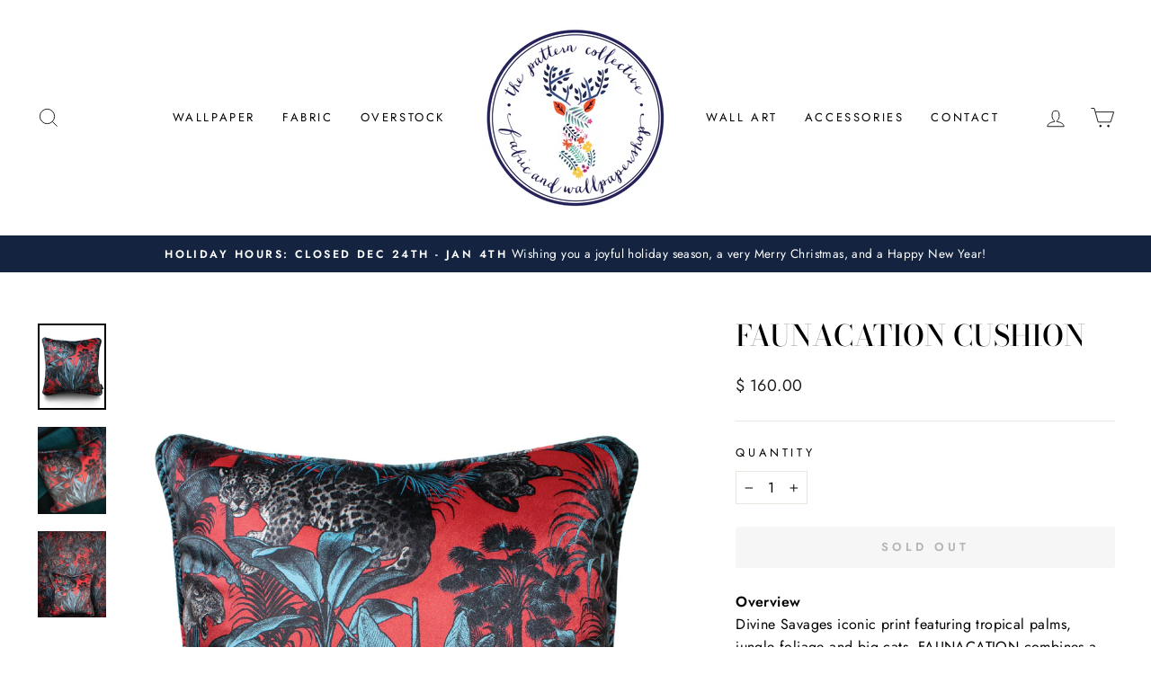

--- FILE ---
content_type: text/html; charset=utf-8
request_url: https://thepatterncollective.com/products/faunacation-cushion
body_size: 28108
content:
<!doctype html>
<html class="no-js" lang="en" dir="ltr">
<head>
  <meta charset="utf-8">
  <meta http-equiv="X-UA-Compatible" content="IE=edge,chrome=1">
  <meta name="viewport" content="width=device-width,initial-scale=1">
  <meta name="theme-color" content="#142440">
  <link rel="canonical" href="https://thepatterncollective.com/products/faunacation-cushion">
  <link rel="preconnect" href="https://cdn.shopify.com" crossorigin>
  <link rel="preconnect" href="https://fonts.shopifycdn.com" crossorigin>
  <link rel="dns-prefetch" href="https://productreviews.shopifycdn.com">
  <link rel="dns-prefetch" href="https://ajax.googleapis.com">
  <link rel="dns-prefetch" href="https://maps.googleapis.com">
  <link rel="dns-prefetch" href="https://maps.gstatic.com"><link rel="shortcut icon" href="//thepatterncollective.com/cdn/shop/files/checkout_logo_9_32x32.png?v=1613526735" type="image/png" /><title>Faunacation Cushion
&ndash; The Pattern Collective
</title>
<meta name="description" content="17 Patterns cushions featuring sensual marbled designs with subtle complementary tones and veins of hand-painted texture. Available at The Pattern Collective."><meta property="og:site_name" content="The Pattern Collective">
  <meta property="og:url" content="https://thepatterncollective.com/products/faunacation-cushion">
  <meta property="og:title" content="Faunacation Cushion">
  <meta property="og:type" content="product">
  <meta property="og:description" content="17 Patterns cushions featuring sensual marbled designs with subtle complementary tones and veins of hand-painted texture. Available at The Pattern Collective."><meta property="og:image" content="http://thepatterncollective.com/cdn/shop/products/Faunacation_Cushion_Divine_Savages_The_Pattern_Collective-01.png?v=1533470414">
    <meta property="og:image:secure_url" content="https://thepatterncollective.com/cdn/shop/products/Faunacation_Cushion_Divine_Savages_The_Pattern_Collective-01.png?v=1533470414">
    <meta property="og:image:width" content="1616">
    <meta property="og:image:height" content="2049"><meta name="twitter:site" content="@ThePatternColl">
  <meta name="twitter:card" content="summary_large_image">
  <meta name="twitter:title" content="Faunacation Cushion">
  <meta name="twitter:description" content="17 Patterns cushions featuring sensual marbled designs with subtle complementary tones and veins of hand-painted texture. Available at The Pattern Collective.">
<style data-shopify>@font-face {
  font-family: "Bodoni Moda";
  font-weight: 500;
  font-style: normal;
  font-display: swap;
  src: url("//thepatterncollective.com/cdn/fonts/bodoni_moda/bodonimoda_n5.36d0da1db617c453fb46e8089790ab6dc72c2356.woff2") format("woff2"),
       url("//thepatterncollective.com/cdn/fonts/bodoni_moda/bodonimoda_n5.40f612bab009769f87511096f185d9228ad3baa3.woff") format("woff");
}

  @font-face {
  font-family: Jost;
  font-weight: 400;
  font-style: normal;
  font-display: swap;
  src: url("//thepatterncollective.com/cdn/fonts/jost/jost_n4.d47a1b6347ce4a4c9f437608011273009d91f2b7.woff2") format("woff2"),
       url("//thepatterncollective.com/cdn/fonts/jost/jost_n4.791c46290e672b3f85c3d1c651ef2efa3819eadd.woff") format("woff");
}


  @font-face {
  font-family: Jost;
  font-weight: 600;
  font-style: normal;
  font-display: swap;
  src: url("//thepatterncollective.com/cdn/fonts/jost/jost_n6.ec1178db7a7515114a2d84e3dd680832b7af8b99.woff2") format("woff2"),
       url("//thepatterncollective.com/cdn/fonts/jost/jost_n6.b1178bb6bdd3979fef38e103a3816f6980aeaff9.woff") format("woff");
}

  @font-face {
  font-family: Jost;
  font-weight: 400;
  font-style: italic;
  font-display: swap;
  src: url("//thepatterncollective.com/cdn/fonts/jost/jost_i4.b690098389649750ada222b9763d55796c5283a5.woff2") format("woff2"),
       url("//thepatterncollective.com/cdn/fonts/jost/jost_i4.fd766415a47e50b9e391ae7ec04e2ae25e7e28b0.woff") format("woff");
}

  @font-face {
  font-family: Jost;
  font-weight: 600;
  font-style: italic;
  font-display: swap;
  src: url("//thepatterncollective.com/cdn/fonts/jost/jost_i6.9af7e5f39e3a108c08f24047a4276332d9d7b85e.woff2") format("woff2"),
       url("//thepatterncollective.com/cdn/fonts/jost/jost_i6.2bf310262638f998ed206777ce0b9a3b98b6fe92.woff") format("woff");
}

</style><link href="//thepatterncollective.com/cdn/shop/t/42/assets/theme.css?v=93626464380700918791756340410" rel="stylesheet" type="text/css" media="all" />
<style data-shopify>:root {
    --typeHeaderPrimary: "Bodoni Moda";
    --typeHeaderFallback: serif;
    --typeHeaderSize: 38px;
    --typeHeaderWeight: 500;
    --typeHeaderLineHeight: 1;
    --typeHeaderSpacing: 0.0em;

    --typeBasePrimary:Jost;
    --typeBaseFallback:sans-serif;
    --typeBaseSize: 16px;
    --typeBaseWeight: 400;
    --typeBaseSpacing: 0.025em;
    --typeBaseLineHeight: 1.6;
    --typeBaselineHeightMinus01: 1.5;

    --typeCollectionTitle: 20px;

    --iconWeight: 2px;
    --iconLinecaps: miter;

    
        --buttonRadius: 3px;
    

    --colorGridOverlayOpacity: 0.1;
    --colorAnnouncement: #142440;
    --colorAnnouncementText: #ffffff;

    --colorBody: #ffffff;
    --colorBodyAlpha05: rgba(255, 255, 255, 0.05);
    --colorBodyDim: #f2f2f2;
    --colorBodyLightDim: #fafafa;
    --colorBodyMediumDim: #f5f5f5;


    --colorBorder: #e8e8e1;

    --colorBtnPrimary: #142440;
    --colorBtnPrimaryLight: #203a67;
    --colorBtnPrimaryDim: #0e192d;
    --colorBtnPrimaryText: #ffffff;

    --colorCartDot: #ed66a3;

    --colorDrawers: #ffffff;
    --colorDrawersDim: #f2f2f2;
    --colorDrawerBorder: #e8e8e1;
    --colorDrawerText: #000000;
    --colorDrawerTextDark: #000000;
    --colorDrawerButton: #142440;
    --colorDrawerButtonText: #ffffff;

    --colorFooter: #ffffff;
    --colorFooterText: #000000;
    --colorFooterTextAlpha01: #000000;

    --colorGridOverlay: #000000;
    --colorGridOverlayOpacity: 0.1;

    --colorHeaderTextAlpha01: rgba(0, 0, 0, 0.1);

    --colorHeroText: #ffffff;

    --colorSmallImageBg: #ffffff;
    --colorLargeImageBg: #142440;

    --colorImageOverlay: #142440;
    --colorImageOverlayOpacity: 0.1;
    --colorImageOverlayTextShadow: 0.2;

    --colorLink: #000000;

    --colorModalBg: rgba(255, 255, 255, 0.6);

    --colorNav: #ffffff;
    --colorNavText: #000000;

    --colorPrice: #1c1d1d;

    --colorSaleTag: #142440;
    --colorSaleTagText: #ffffff;

    --colorTextBody: #000000;
    --colorTextBodyAlpha015: rgba(0, 0, 0, 0.15);
    --colorTextBodyAlpha005: rgba(0, 0, 0, 0.05);
    --colorTextBodyAlpha008: rgba(0, 0, 0, 0.08);
    --colorTextSavings: #C20000;

    --urlIcoSelect: url(//thepatterncollective.com/cdn/shop/t/42/assets/ico-select.svg);
    --urlIcoSelectFooter: url(//thepatterncollective.com/cdn/shop/t/42/assets/ico-select-footer.svg);
    --urlIcoSelectWhite: url(//thepatterncollective.com/cdn/shop/t/42/assets/ico-select-white.svg);

    --grid-gutter: 17px;
    --drawer-gutter: 20px;

    --sizeChartMargin: 25px 0;
    --sizeChartIconMargin: 5px;

    --newsletterReminderPadding: 40px;

    /*Shop Pay Installments*/
    --color-body-text: #000000;
    --color-body: #ffffff;
    --color-bg: #ffffff;
    }

    .placeholder-content {
    background-image: linear-gradient(100deg, #ffffff 40%, #f7f7f7 63%, #ffffff 79%);
    }</style><script>
    document.documentElement.className = document.documentElement.className.replace('no-js', 'js');

    window.theme = window.theme || {};
    theme.routes = {
      home: "/",
      cart: "/cart.js",
      cartPage: "/cart",
      cartAdd: "/cart/add.js",
      cartChange: "/cart/change.js",
      search: "/search",
      predictiveSearch: "/search/suggest"
    };
    theme.strings = {
      soldOut: "Sold Out",
      unavailable: "Unavailable",
      inStockLabel: "In stock, ready to ship",
      oneStockLabel: "Low stock - [count] item left",
      otherStockLabel: "Low stock - [count] items left",
      willNotShipUntil: "Ready to ship [date]",
      willBeInStockAfter: "Back in stock [date]",
      waitingForStock: "Backordered, shipping soon",
      savePrice: "Save [saved_amount]",
      cartEmpty: "Your cart is currently empty.",
      cartTermsConfirmation: "WE HAVE A NO RETURN POLICY. You must agree with the terms and conditions of sales to check out",
      searchCollections: "Collections",
      searchPages: "Pages",
      searchArticles: "Articles",
      productFrom: " ",
      maxQuantity: "You can only have [quantity] of [title] in your cart."
    };
    theme.settings = {
      cartType: "drawer",
      isCustomerTemplate: false,
      moneyFormat: "$ {{amount}}",
      saveType: "dollar",
      productImageSize: "natural",
      productImageCover: false,
      predictiveSearch: true,
      predictiveSearchType: null,
      predictiveSearchVendor: false,
      predictiveSearchPrice: false,
      quickView: false,
      themeName: 'Impulse',
      themeVersion: "8.0.0"
    };
  </script>

  <script>window.performance && window.performance.mark && window.performance.mark('shopify.content_for_header.start');</script><meta name="google-site-verification" content="kXWg3-lSlnp-NfW0MBxvMzPYk4PW3G5U0-OPfcJ-cXM">
<meta id="shopify-digital-wallet" name="shopify-digital-wallet" content="/4467793/digital_wallets/dialog">
<link rel="alternate" type="application/json+oembed" href="https://thepatterncollective.com/products/faunacation-cushion.oembed">
<script async="async" src="/checkouts/internal/preloads.js?locale=en-US"></script>
<script id="shopify-features" type="application/json">{"accessToken":"2e527e26997a100e331a195fecfb6fae","betas":["rich-media-storefront-analytics"],"domain":"thepatterncollective.com","predictiveSearch":true,"shopId":4467793,"locale":"en"}</script>
<script>var Shopify = Shopify || {};
Shopify.shop = "the-pattern-collective.myshopify.com";
Shopify.locale = "en";
Shopify.currency = {"active":"USD","rate":"1.0"};
Shopify.country = "US";
Shopify.theme = {"name":"Impulse v8.0.0 | by Storetasker","id":127826100282,"schema_name":"Impulse","schema_version":"8.0.0","theme_store_id":857,"role":"main"};
Shopify.theme.handle = "null";
Shopify.theme.style = {"id":null,"handle":null};
Shopify.cdnHost = "thepatterncollective.com/cdn";
Shopify.routes = Shopify.routes || {};
Shopify.routes.root = "/";</script>
<script type="module">!function(o){(o.Shopify=o.Shopify||{}).modules=!0}(window);</script>
<script>!function(o){function n(){var o=[];function n(){o.push(Array.prototype.slice.apply(arguments))}return n.q=o,n}var t=o.Shopify=o.Shopify||{};t.loadFeatures=n(),t.autoloadFeatures=n()}(window);</script>
<script id="shop-js-analytics" type="application/json">{"pageType":"product"}</script>
<script defer="defer" async type="module" src="//thepatterncollective.com/cdn/shopifycloud/shop-js/modules/v2/client.init-shop-cart-sync_BdyHc3Nr.en.esm.js"></script>
<script defer="defer" async type="module" src="//thepatterncollective.com/cdn/shopifycloud/shop-js/modules/v2/chunk.common_Daul8nwZ.esm.js"></script>
<script type="module">
  await import("//thepatterncollective.com/cdn/shopifycloud/shop-js/modules/v2/client.init-shop-cart-sync_BdyHc3Nr.en.esm.js");
await import("//thepatterncollective.com/cdn/shopifycloud/shop-js/modules/v2/chunk.common_Daul8nwZ.esm.js");

  window.Shopify.SignInWithShop?.initShopCartSync?.({"fedCMEnabled":true,"windoidEnabled":true});

</script>
<script>(function() {
  var isLoaded = false;
  function asyncLoad() {
    if (isLoaded) return;
    isLoaded = true;
    var urls = ["https:\/\/www.improvedcontactform.com\/icf.js?shop=the-pattern-collective.myshopify.com","https:\/\/api.prooffactor.com\/v1\/partners\/shopify\/embed.js?account_id=shopify:the-pattern-collective.myshopify.com\u0026shop=the-pattern-collective.myshopify.com","https:\/\/cdn.popt.in\/pixel.js?id=03ab5ff06fb4c\u0026shop=the-pattern-collective.myshopify.com","https:\/\/cdn.nfcube.com\/instafeed-f65a212a4ed3ce86a7ce51a458aabb95.js?shop=the-pattern-collective.myshopify.com"];
    for (var i = 0; i < urls.length; i++) {
      var s = document.createElement('script');
      s.type = 'text/javascript';
      s.async = true;
      s.src = urls[i];
      var x = document.getElementsByTagName('script')[0];
      x.parentNode.insertBefore(s, x);
    }
  };
  if(window.attachEvent) {
    window.attachEvent('onload', asyncLoad);
  } else {
    window.addEventListener('load', asyncLoad, false);
  }
})();</script>
<script id="__st">var __st={"a":4467793,"offset":-21600,"reqid":"c9d8d6ee-7066-4b15-880e-0ef075f4dc32-1768987456","pageurl":"thepatterncollective.com\/products\/faunacation-cushion","u":"6244cc50cb66","p":"product","rtyp":"product","rid":1484924682274};</script>
<script>window.ShopifyPaypalV4VisibilityTracking = true;</script>
<script id="captcha-bootstrap">!function(){'use strict';const t='contact',e='account',n='new_comment',o=[[t,t],['blogs',n],['comments',n],[t,'customer']],c=[[e,'customer_login'],[e,'guest_login'],[e,'recover_customer_password'],[e,'create_customer']],r=t=>t.map((([t,e])=>`form[action*='/${t}']:not([data-nocaptcha='true']) input[name='form_type'][value='${e}']`)).join(','),a=t=>()=>t?[...document.querySelectorAll(t)].map((t=>t.form)):[];function s(){const t=[...o],e=r(t);return a(e)}const i='password',u='form_key',d=['recaptcha-v3-token','g-recaptcha-response','h-captcha-response',i],f=()=>{try{return window.sessionStorage}catch{return}},m='__shopify_v',_=t=>t.elements[u];function p(t,e,n=!1){try{const o=window.sessionStorage,c=JSON.parse(o.getItem(e)),{data:r}=function(t){const{data:e,action:n}=t;return t[m]||n?{data:e,action:n}:{data:t,action:n}}(c);for(const[e,n]of Object.entries(r))t.elements[e]&&(t.elements[e].value=n);n&&o.removeItem(e)}catch(o){console.error('form repopulation failed',{error:o})}}const l='form_type',E='cptcha';function T(t){t.dataset[E]=!0}const w=window,h=w.document,L='Shopify',v='ce_forms',y='captcha';let A=!1;((t,e)=>{const n=(g='f06e6c50-85a8-45c8-87d0-21a2b65856fe',I='https://cdn.shopify.com/shopifycloud/storefront-forms-hcaptcha/ce_storefront_forms_captcha_hcaptcha.v1.5.2.iife.js',D={infoText:'Protected by hCaptcha',privacyText:'Privacy',termsText:'Terms'},(t,e,n)=>{const o=w[L][v],c=o.bindForm;if(c)return c(t,g,e,D).then(n);var r;o.q.push([[t,g,e,D],n]),r=I,A||(h.body.append(Object.assign(h.createElement('script'),{id:'captcha-provider',async:!0,src:r})),A=!0)});var g,I,D;w[L]=w[L]||{},w[L][v]=w[L][v]||{},w[L][v].q=[],w[L][y]=w[L][y]||{},w[L][y].protect=function(t,e){n(t,void 0,e),T(t)},Object.freeze(w[L][y]),function(t,e,n,w,h,L){const[v,y,A,g]=function(t,e,n){const i=e?o:[],u=t?c:[],d=[...i,...u],f=r(d),m=r(i),_=r(d.filter((([t,e])=>n.includes(e))));return[a(f),a(m),a(_),s()]}(w,h,L),I=t=>{const e=t.target;return e instanceof HTMLFormElement?e:e&&e.form},D=t=>v().includes(t);t.addEventListener('submit',(t=>{const e=I(t);if(!e)return;const n=D(e)&&!e.dataset.hcaptchaBound&&!e.dataset.recaptchaBound,o=_(e),c=g().includes(e)&&(!o||!o.value);(n||c)&&t.preventDefault(),c&&!n&&(function(t){try{if(!f())return;!function(t){const e=f();if(!e)return;const n=_(t);if(!n)return;const o=n.value;o&&e.removeItem(o)}(t);const e=Array.from(Array(32),(()=>Math.random().toString(36)[2])).join('');!function(t,e){_(t)||t.append(Object.assign(document.createElement('input'),{type:'hidden',name:u})),t.elements[u].value=e}(t,e),function(t,e){const n=f();if(!n)return;const o=[...t.querySelectorAll(`input[type='${i}']`)].map((({name:t})=>t)),c=[...d,...o],r={};for(const[a,s]of new FormData(t).entries())c.includes(a)||(r[a]=s);n.setItem(e,JSON.stringify({[m]:1,action:t.action,data:r}))}(t,e)}catch(e){console.error('failed to persist form',e)}}(e),e.submit())}));const S=(t,e)=>{t&&!t.dataset[E]&&(n(t,e.some((e=>e===t))),T(t))};for(const o of['focusin','change'])t.addEventListener(o,(t=>{const e=I(t);D(e)&&S(e,y())}));const B=e.get('form_key'),M=e.get(l),P=B&&M;t.addEventListener('DOMContentLoaded',(()=>{const t=y();if(P)for(const e of t)e.elements[l].value===M&&p(e,B);[...new Set([...A(),...v().filter((t=>'true'===t.dataset.shopifyCaptcha))])].forEach((e=>S(e,t)))}))}(h,new URLSearchParams(w.location.search),n,t,e,['guest_login'])})(!0,!0)}();</script>
<script integrity="sha256-4kQ18oKyAcykRKYeNunJcIwy7WH5gtpwJnB7kiuLZ1E=" data-source-attribution="shopify.loadfeatures" defer="defer" src="//thepatterncollective.com/cdn/shopifycloud/storefront/assets/storefront/load_feature-a0a9edcb.js" crossorigin="anonymous"></script>
<script data-source-attribution="shopify.dynamic_checkout.dynamic.init">var Shopify=Shopify||{};Shopify.PaymentButton=Shopify.PaymentButton||{isStorefrontPortableWallets:!0,init:function(){window.Shopify.PaymentButton.init=function(){};var t=document.createElement("script");t.src="https://thepatterncollective.com/cdn/shopifycloud/portable-wallets/latest/portable-wallets.en.js",t.type="module",document.head.appendChild(t)}};
</script>
<script data-source-attribution="shopify.dynamic_checkout.buyer_consent">
  function portableWalletsHideBuyerConsent(e){var t=document.getElementById("shopify-buyer-consent"),n=document.getElementById("shopify-subscription-policy-button");t&&n&&(t.classList.add("hidden"),t.setAttribute("aria-hidden","true"),n.removeEventListener("click",e))}function portableWalletsShowBuyerConsent(e){var t=document.getElementById("shopify-buyer-consent"),n=document.getElementById("shopify-subscription-policy-button");t&&n&&(t.classList.remove("hidden"),t.removeAttribute("aria-hidden"),n.addEventListener("click",e))}window.Shopify?.PaymentButton&&(window.Shopify.PaymentButton.hideBuyerConsent=portableWalletsHideBuyerConsent,window.Shopify.PaymentButton.showBuyerConsent=portableWalletsShowBuyerConsent);
</script>
<script data-source-attribution="shopify.dynamic_checkout.cart.bootstrap">document.addEventListener("DOMContentLoaded",(function(){function t(){return document.querySelector("shopify-accelerated-checkout-cart, shopify-accelerated-checkout")}if(t())Shopify.PaymentButton.init();else{new MutationObserver((function(e,n){t()&&(Shopify.PaymentButton.init(),n.disconnect())})).observe(document.body,{childList:!0,subtree:!0})}}));
</script>

<script>window.performance && window.performance.mark && window.performance.mark('shopify.content_for_header.end');</script>

  <script src="//thepatterncollective.com/cdn/shop/t/42/assets/vendor-scripts-v11.js" defer="defer"></script><script src="//thepatterncollective.com/cdn/shop/t/42/assets/theme.js?v=22325264162658116151756340393" defer="defer"></script>
<link href="https://cdn.shopify.com/extensions/019bd76e-f981-7580-9227-e5919beef557/magical-mandatory-fees-191/assets/magical-mandatory-fees.css" rel="stylesheet" type="text/css" media="all">
<link href="https://monorail-edge.shopifysvc.com" rel="dns-prefetch">
<script>(function(){if ("sendBeacon" in navigator && "performance" in window) {try {var session_token_from_headers = performance.getEntriesByType('navigation')[0].serverTiming.find(x => x.name == '_s').description;} catch {var session_token_from_headers = undefined;}var session_cookie_matches = document.cookie.match(/_shopify_s=([^;]*)/);var session_token_from_cookie = session_cookie_matches && session_cookie_matches.length === 2 ? session_cookie_matches[1] : "";var session_token = session_token_from_headers || session_token_from_cookie || "";function handle_abandonment_event(e) {var entries = performance.getEntries().filter(function(entry) {return /monorail-edge.shopifysvc.com/.test(entry.name);});if (!window.abandonment_tracked && entries.length === 0) {window.abandonment_tracked = true;var currentMs = Date.now();var navigation_start = performance.timing.navigationStart;var payload = {shop_id: 4467793,url: window.location.href,navigation_start,duration: currentMs - navigation_start,session_token,page_type: "product"};window.navigator.sendBeacon("https://monorail-edge.shopifysvc.com/v1/produce", JSON.stringify({schema_id: "online_store_buyer_site_abandonment/1.1",payload: payload,metadata: {event_created_at_ms: currentMs,event_sent_at_ms: currentMs}}));}}window.addEventListener('pagehide', handle_abandonment_event);}}());</script>
<script id="web-pixels-manager-setup">(function e(e,d,r,n,o){if(void 0===o&&(o={}),!Boolean(null===(a=null===(i=window.Shopify)||void 0===i?void 0:i.analytics)||void 0===a?void 0:a.replayQueue)){var i,a;window.Shopify=window.Shopify||{};var t=window.Shopify;t.analytics=t.analytics||{};var s=t.analytics;s.replayQueue=[],s.publish=function(e,d,r){return s.replayQueue.push([e,d,r]),!0};try{self.performance.mark("wpm:start")}catch(e){}var l=function(){var e={modern:/Edge?\/(1{2}[4-9]|1[2-9]\d|[2-9]\d{2}|\d{4,})\.\d+(\.\d+|)|Firefox\/(1{2}[4-9]|1[2-9]\d|[2-9]\d{2}|\d{4,})\.\d+(\.\d+|)|Chrom(ium|e)\/(9{2}|\d{3,})\.\d+(\.\d+|)|(Maci|X1{2}).+ Version\/(15\.\d+|(1[6-9]|[2-9]\d|\d{3,})\.\d+)([,.]\d+|)( \(\w+\)|)( Mobile\/\w+|) Safari\/|Chrome.+OPR\/(9{2}|\d{3,})\.\d+\.\d+|(CPU[ +]OS|iPhone[ +]OS|CPU[ +]iPhone|CPU IPhone OS|CPU iPad OS)[ +]+(15[._]\d+|(1[6-9]|[2-9]\d|\d{3,})[._]\d+)([._]\d+|)|Android:?[ /-](13[3-9]|1[4-9]\d|[2-9]\d{2}|\d{4,})(\.\d+|)(\.\d+|)|Android.+Firefox\/(13[5-9]|1[4-9]\d|[2-9]\d{2}|\d{4,})\.\d+(\.\d+|)|Android.+Chrom(ium|e)\/(13[3-9]|1[4-9]\d|[2-9]\d{2}|\d{4,})\.\d+(\.\d+|)|SamsungBrowser\/([2-9]\d|\d{3,})\.\d+/,legacy:/Edge?\/(1[6-9]|[2-9]\d|\d{3,})\.\d+(\.\d+|)|Firefox\/(5[4-9]|[6-9]\d|\d{3,})\.\d+(\.\d+|)|Chrom(ium|e)\/(5[1-9]|[6-9]\d|\d{3,})\.\d+(\.\d+|)([\d.]+$|.*Safari\/(?![\d.]+ Edge\/[\d.]+$))|(Maci|X1{2}).+ Version\/(10\.\d+|(1[1-9]|[2-9]\d|\d{3,})\.\d+)([,.]\d+|)( \(\w+\)|)( Mobile\/\w+|) Safari\/|Chrome.+OPR\/(3[89]|[4-9]\d|\d{3,})\.\d+\.\d+|(CPU[ +]OS|iPhone[ +]OS|CPU[ +]iPhone|CPU IPhone OS|CPU iPad OS)[ +]+(10[._]\d+|(1[1-9]|[2-9]\d|\d{3,})[._]\d+)([._]\d+|)|Android:?[ /-](13[3-9]|1[4-9]\d|[2-9]\d{2}|\d{4,})(\.\d+|)(\.\d+|)|Mobile Safari.+OPR\/([89]\d|\d{3,})\.\d+\.\d+|Android.+Firefox\/(13[5-9]|1[4-9]\d|[2-9]\d{2}|\d{4,})\.\d+(\.\d+|)|Android.+Chrom(ium|e)\/(13[3-9]|1[4-9]\d|[2-9]\d{2}|\d{4,})\.\d+(\.\d+|)|Android.+(UC? ?Browser|UCWEB|U3)[ /]?(15\.([5-9]|\d{2,})|(1[6-9]|[2-9]\d|\d{3,})\.\d+)\.\d+|SamsungBrowser\/(5\.\d+|([6-9]|\d{2,})\.\d+)|Android.+MQ{2}Browser\/(14(\.(9|\d{2,})|)|(1[5-9]|[2-9]\d|\d{3,})(\.\d+|))(\.\d+|)|K[Aa][Ii]OS\/(3\.\d+|([4-9]|\d{2,})\.\d+)(\.\d+|)/},d=e.modern,r=e.legacy,n=navigator.userAgent;return n.match(d)?"modern":n.match(r)?"legacy":"unknown"}(),u="modern"===l?"modern":"legacy",c=(null!=n?n:{modern:"",legacy:""})[u],f=function(e){return[e.baseUrl,"/wpm","/b",e.hashVersion,"modern"===e.buildTarget?"m":"l",".js"].join("")}({baseUrl:d,hashVersion:r,buildTarget:u}),m=function(e){var d=e.version,r=e.bundleTarget,n=e.surface,o=e.pageUrl,i=e.monorailEndpoint;return{emit:function(e){var a=e.status,t=e.errorMsg,s=(new Date).getTime(),l=JSON.stringify({metadata:{event_sent_at_ms:s},events:[{schema_id:"web_pixels_manager_load/3.1",payload:{version:d,bundle_target:r,page_url:o,status:a,surface:n,error_msg:t},metadata:{event_created_at_ms:s}}]});if(!i)return console&&console.warn&&console.warn("[Web Pixels Manager] No Monorail endpoint provided, skipping logging."),!1;try{return self.navigator.sendBeacon.bind(self.navigator)(i,l)}catch(e){}var u=new XMLHttpRequest;try{return u.open("POST",i,!0),u.setRequestHeader("Content-Type","text/plain"),u.send(l),!0}catch(e){return console&&console.warn&&console.warn("[Web Pixels Manager] Got an unhandled error while logging to Monorail."),!1}}}}({version:r,bundleTarget:l,surface:e.surface,pageUrl:self.location.href,monorailEndpoint:e.monorailEndpoint});try{o.browserTarget=l,function(e){var d=e.src,r=e.async,n=void 0===r||r,o=e.onload,i=e.onerror,a=e.sri,t=e.scriptDataAttributes,s=void 0===t?{}:t,l=document.createElement("script"),u=document.querySelector("head"),c=document.querySelector("body");if(l.async=n,l.src=d,a&&(l.integrity=a,l.crossOrigin="anonymous"),s)for(var f in s)if(Object.prototype.hasOwnProperty.call(s,f))try{l.dataset[f]=s[f]}catch(e){}if(o&&l.addEventListener("load",o),i&&l.addEventListener("error",i),u)u.appendChild(l);else{if(!c)throw new Error("Did not find a head or body element to append the script");c.appendChild(l)}}({src:f,async:!0,onload:function(){if(!function(){var e,d;return Boolean(null===(d=null===(e=window.Shopify)||void 0===e?void 0:e.analytics)||void 0===d?void 0:d.initialized)}()){var d=window.webPixelsManager.init(e)||void 0;if(d){var r=window.Shopify.analytics;r.replayQueue.forEach((function(e){var r=e[0],n=e[1],o=e[2];d.publishCustomEvent(r,n,o)})),r.replayQueue=[],r.publish=d.publishCustomEvent,r.visitor=d.visitor,r.initialized=!0}}},onerror:function(){return m.emit({status:"failed",errorMsg:"".concat(f," has failed to load")})},sri:function(e){var d=/^sha384-[A-Za-z0-9+/=]+$/;return"string"==typeof e&&d.test(e)}(c)?c:"",scriptDataAttributes:o}),m.emit({status:"loading"})}catch(e){m.emit({status:"failed",errorMsg:(null==e?void 0:e.message)||"Unknown error"})}}})({shopId: 4467793,storefrontBaseUrl: "https://thepatterncollective.com",extensionsBaseUrl: "https://extensions.shopifycdn.com/cdn/shopifycloud/web-pixels-manager",monorailEndpoint: "https://monorail-edge.shopifysvc.com/unstable/produce_batch",surface: "storefront-renderer",enabledBetaFlags: ["2dca8a86"],webPixelsConfigList: [{"id":"264962106","configuration":"{\"config\":\"{\\\"pixel_id\\\":\\\"G-HRFWTQH57Q\\\",\\\"target_country\\\":\\\"US\\\",\\\"gtag_events\\\":[{\\\"type\\\":\\\"begin_checkout\\\",\\\"action_label\\\":\\\"G-HRFWTQH57Q\\\"},{\\\"type\\\":\\\"search\\\",\\\"action_label\\\":\\\"G-HRFWTQH57Q\\\"},{\\\"type\\\":\\\"view_item\\\",\\\"action_label\\\":[\\\"G-HRFWTQH57Q\\\",\\\"MC-6ZQPMT5K8T\\\"]},{\\\"type\\\":\\\"purchase\\\",\\\"action_label\\\":[\\\"G-HRFWTQH57Q\\\",\\\"MC-6ZQPMT5K8T\\\"]},{\\\"type\\\":\\\"page_view\\\",\\\"action_label\\\":[\\\"G-HRFWTQH57Q\\\",\\\"MC-6ZQPMT5K8T\\\"]},{\\\"type\\\":\\\"add_payment_info\\\",\\\"action_label\\\":\\\"G-HRFWTQH57Q\\\"},{\\\"type\\\":\\\"add_to_cart\\\",\\\"action_label\\\":\\\"G-HRFWTQH57Q\\\"}],\\\"enable_monitoring_mode\\\":false}\"}","eventPayloadVersion":"v1","runtimeContext":"OPEN","scriptVersion":"b2a88bafab3e21179ed38636efcd8a93","type":"APP","apiClientId":1780363,"privacyPurposes":[],"dataSharingAdjustments":{"protectedCustomerApprovalScopes":["read_customer_address","read_customer_email","read_customer_name","read_customer_personal_data","read_customer_phone"]}},{"id":"27590714","configuration":"{\"tagID\":\"2616236575708\"}","eventPayloadVersion":"v1","runtimeContext":"STRICT","scriptVersion":"18031546ee651571ed29edbe71a3550b","type":"APP","apiClientId":3009811,"privacyPurposes":["ANALYTICS","MARKETING","SALE_OF_DATA"],"dataSharingAdjustments":{"protectedCustomerApprovalScopes":["read_customer_address","read_customer_email","read_customer_name","read_customer_personal_data","read_customer_phone"]}},{"id":"shopify-app-pixel","configuration":"{}","eventPayloadVersion":"v1","runtimeContext":"STRICT","scriptVersion":"0450","apiClientId":"shopify-pixel","type":"APP","privacyPurposes":["ANALYTICS","MARKETING"]},{"id":"shopify-custom-pixel","eventPayloadVersion":"v1","runtimeContext":"LAX","scriptVersion":"0450","apiClientId":"shopify-pixel","type":"CUSTOM","privacyPurposes":["ANALYTICS","MARKETING"]}],isMerchantRequest: false,initData: {"shop":{"name":"The Pattern Collective","paymentSettings":{"currencyCode":"USD"},"myshopifyDomain":"the-pattern-collective.myshopify.com","countryCode":"US","storefrontUrl":"https:\/\/thepatterncollective.com"},"customer":null,"cart":null,"checkout":null,"productVariants":[{"price":{"amount":160.0,"currencyCode":"USD"},"product":{"title":"Faunacation Cushion","vendor":"Divine Savages","id":"1484924682274","untranslatedTitle":"Faunacation Cushion","url":"\/products\/faunacation-cushion","type":"Pillow Cover"},"id":"12526965096482","image":{"src":"\/\/thepatterncollective.com\/cdn\/shop\/products\/Faunacation_Cushion_Divine_Savages_The_Pattern_Collective-01.png?v=1533470414"},"sku":"","title":"Default Title","untranslatedTitle":"Default Title"}],"purchasingCompany":null},},"https://thepatterncollective.com/cdn","fcfee988w5aeb613cpc8e4bc33m6693e112",{"modern":"","legacy":""},{"shopId":"4467793","storefrontBaseUrl":"https:\/\/thepatterncollective.com","extensionBaseUrl":"https:\/\/extensions.shopifycdn.com\/cdn\/shopifycloud\/web-pixels-manager","surface":"storefront-renderer","enabledBetaFlags":"[\"2dca8a86\"]","isMerchantRequest":"false","hashVersion":"fcfee988w5aeb613cpc8e4bc33m6693e112","publish":"custom","events":"[[\"page_viewed\",{}],[\"product_viewed\",{\"productVariant\":{\"price\":{\"amount\":160.0,\"currencyCode\":\"USD\"},\"product\":{\"title\":\"Faunacation Cushion\",\"vendor\":\"Divine Savages\",\"id\":\"1484924682274\",\"untranslatedTitle\":\"Faunacation Cushion\",\"url\":\"\/products\/faunacation-cushion\",\"type\":\"Pillow Cover\"},\"id\":\"12526965096482\",\"image\":{\"src\":\"\/\/thepatterncollective.com\/cdn\/shop\/products\/Faunacation_Cushion_Divine_Savages_The_Pattern_Collective-01.png?v=1533470414\"},\"sku\":\"\",\"title\":\"Default Title\",\"untranslatedTitle\":\"Default Title\"}}]]"});</script><script>
  window.ShopifyAnalytics = window.ShopifyAnalytics || {};
  window.ShopifyAnalytics.meta = window.ShopifyAnalytics.meta || {};
  window.ShopifyAnalytics.meta.currency = 'USD';
  var meta = {"product":{"id":1484924682274,"gid":"gid:\/\/shopify\/Product\/1484924682274","vendor":"Divine Savages","type":"Pillow Cover","handle":"faunacation-cushion","variants":[{"id":12526965096482,"price":16000,"name":"Faunacation Cushion","public_title":null,"sku":""}],"remote":false},"page":{"pageType":"product","resourceType":"product","resourceId":1484924682274,"requestId":"c9d8d6ee-7066-4b15-880e-0ef075f4dc32-1768987456"}};
  for (var attr in meta) {
    window.ShopifyAnalytics.meta[attr] = meta[attr];
  }
</script>
<script class="analytics">
  (function () {
    var customDocumentWrite = function(content) {
      var jquery = null;

      if (window.jQuery) {
        jquery = window.jQuery;
      } else if (window.Checkout && window.Checkout.$) {
        jquery = window.Checkout.$;
      }

      if (jquery) {
        jquery('body').append(content);
      }
    };

    var hasLoggedConversion = function(token) {
      if (token) {
        return document.cookie.indexOf('loggedConversion=' + token) !== -1;
      }
      return false;
    }

    var setCookieIfConversion = function(token) {
      if (token) {
        var twoMonthsFromNow = new Date(Date.now());
        twoMonthsFromNow.setMonth(twoMonthsFromNow.getMonth() + 2);

        document.cookie = 'loggedConversion=' + token + '; expires=' + twoMonthsFromNow;
      }
    }

    var trekkie = window.ShopifyAnalytics.lib = window.trekkie = window.trekkie || [];
    if (trekkie.integrations) {
      return;
    }
    trekkie.methods = [
      'identify',
      'page',
      'ready',
      'track',
      'trackForm',
      'trackLink'
    ];
    trekkie.factory = function(method) {
      return function() {
        var args = Array.prototype.slice.call(arguments);
        args.unshift(method);
        trekkie.push(args);
        return trekkie;
      };
    };
    for (var i = 0; i < trekkie.methods.length; i++) {
      var key = trekkie.methods[i];
      trekkie[key] = trekkie.factory(key);
    }
    trekkie.load = function(config) {
      trekkie.config = config || {};
      trekkie.config.initialDocumentCookie = document.cookie;
      var first = document.getElementsByTagName('script')[0];
      var script = document.createElement('script');
      script.type = 'text/javascript';
      script.onerror = function(e) {
        var scriptFallback = document.createElement('script');
        scriptFallback.type = 'text/javascript';
        scriptFallback.onerror = function(error) {
                var Monorail = {
      produce: function produce(monorailDomain, schemaId, payload) {
        var currentMs = new Date().getTime();
        var event = {
          schema_id: schemaId,
          payload: payload,
          metadata: {
            event_created_at_ms: currentMs,
            event_sent_at_ms: currentMs
          }
        };
        return Monorail.sendRequest("https://" + monorailDomain + "/v1/produce", JSON.stringify(event));
      },
      sendRequest: function sendRequest(endpointUrl, payload) {
        // Try the sendBeacon API
        if (window && window.navigator && typeof window.navigator.sendBeacon === 'function' && typeof window.Blob === 'function' && !Monorail.isIos12()) {
          var blobData = new window.Blob([payload], {
            type: 'text/plain'
          });

          if (window.navigator.sendBeacon(endpointUrl, blobData)) {
            return true;
          } // sendBeacon was not successful

        } // XHR beacon

        var xhr = new XMLHttpRequest();

        try {
          xhr.open('POST', endpointUrl);
          xhr.setRequestHeader('Content-Type', 'text/plain');
          xhr.send(payload);
        } catch (e) {
          console.log(e);
        }

        return false;
      },
      isIos12: function isIos12() {
        return window.navigator.userAgent.lastIndexOf('iPhone; CPU iPhone OS 12_') !== -1 || window.navigator.userAgent.lastIndexOf('iPad; CPU OS 12_') !== -1;
      }
    };
    Monorail.produce('monorail-edge.shopifysvc.com',
      'trekkie_storefront_load_errors/1.1',
      {shop_id: 4467793,
      theme_id: 127826100282,
      app_name: "storefront",
      context_url: window.location.href,
      source_url: "//thepatterncollective.com/cdn/s/trekkie.storefront.cd680fe47e6c39ca5d5df5f0a32d569bc48c0f27.min.js"});

        };
        scriptFallback.async = true;
        scriptFallback.src = '//thepatterncollective.com/cdn/s/trekkie.storefront.cd680fe47e6c39ca5d5df5f0a32d569bc48c0f27.min.js';
        first.parentNode.insertBefore(scriptFallback, first);
      };
      script.async = true;
      script.src = '//thepatterncollective.com/cdn/s/trekkie.storefront.cd680fe47e6c39ca5d5df5f0a32d569bc48c0f27.min.js';
      first.parentNode.insertBefore(script, first);
    };
    trekkie.load(
      {"Trekkie":{"appName":"storefront","development":false,"defaultAttributes":{"shopId":4467793,"isMerchantRequest":null,"themeId":127826100282,"themeCityHash":"6244197638372726902","contentLanguage":"en","currency":"USD","eventMetadataId":"8ea82db2-c284-4ecf-a5ff-d3508855427e"},"isServerSideCookieWritingEnabled":true,"monorailRegion":"shop_domain","enabledBetaFlags":["65f19447"]},"Session Attribution":{},"S2S":{"facebookCapiEnabled":false,"source":"trekkie-storefront-renderer","apiClientId":580111}}
    );

    var loaded = false;
    trekkie.ready(function() {
      if (loaded) return;
      loaded = true;

      window.ShopifyAnalytics.lib = window.trekkie;

      var originalDocumentWrite = document.write;
      document.write = customDocumentWrite;
      try { window.ShopifyAnalytics.merchantGoogleAnalytics.call(this); } catch(error) {};
      document.write = originalDocumentWrite;

      window.ShopifyAnalytics.lib.page(null,{"pageType":"product","resourceType":"product","resourceId":1484924682274,"requestId":"c9d8d6ee-7066-4b15-880e-0ef075f4dc32-1768987456","shopifyEmitted":true});

      var match = window.location.pathname.match(/checkouts\/(.+)\/(thank_you|post_purchase)/)
      var token = match? match[1]: undefined;
      if (!hasLoggedConversion(token)) {
        setCookieIfConversion(token);
        window.ShopifyAnalytics.lib.track("Viewed Product",{"currency":"USD","variantId":12526965096482,"productId":1484924682274,"productGid":"gid:\/\/shopify\/Product\/1484924682274","name":"Faunacation Cushion","price":"160.00","sku":"","brand":"Divine Savages","variant":null,"category":"Pillow Cover","nonInteraction":true,"remote":false},undefined,undefined,{"shopifyEmitted":true});
      window.ShopifyAnalytics.lib.track("monorail:\/\/trekkie_storefront_viewed_product\/1.1",{"currency":"USD","variantId":12526965096482,"productId":1484924682274,"productGid":"gid:\/\/shopify\/Product\/1484924682274","name":"Faunacation Cushion","price":"160.00","sku":"","brand":"Divine Savages","variant":null,"category":"Pillow Cover","nonInteraction":true,"remote":false,"referer":"https:\/\/thepatterncollective.com\/products\/faunacation-cushion"});
      }
    });


        var eventsListenerScript = document.createElement('script');
        eventsListenerScript.async = true;
        eventsListenerScript.src = "//thepatterncollective.com/cdn/shopifycloud/storefront/assets/shop_events_listener-3da45d37.js";
        document.getElementsByTagName('head')[0].appendChild(eventsListenerScript);

})();</script>
  <script>
  if (!window.ga || (window.ga && typeof window.ga !== 'function')) {
    window.ga = function ga() {
      (window.ga.q = window.ga.q || []).push(arguments);
      if (window.Shopify && window.Shopify.analytics && typeof window.Shopify.analytics.publish === 'function') {
        window.Shopify.analytics.publish("ga_stub_called", {}, {sendTo: "google_osp_migration"});
      }
      console.error("Shopify's Google Analytics stub called with:", Array.from(arguments), "\nSee https://help.shopify.com/manual/promoting-marketing/pixels/pixel-migration#google for more information.");
    };
    if (window.Shopify && window.Shopify.analytics && typeof window.Shopify.analytics.publish === 'function') {
      window.Shopify.analytics.publish("ga_stub_initialized", {}, {sendTo: "google_osp_migration"});
    }
  }
</script>
<script
  defer
  src="https://thepatterncollective.com/cdn/shopifycloud/perf-kit/shopify-perf-kit-3.0.4.min.js"
  data-application="storefront-renderer"
  data-shop-id="4467793"
  data-render-region="gcp-us-central1"
  data-page-type="product"
  data-theme-instance-id="127826100282"
  data-theme-name="Impulse"
  data-theme-version="8.0.0"
  data-monorail-region="shop_domain"
  data-resource-timing-sampling-rate="10"
  data-shs="true"
  data-shs-beacon="true"
  data-shs-export-with-fetch="true"
  data-shs-logs-sample-rate="1"
  data-shs-beacon-endpoint="https://thepatterncollective.com/api/collect"
></script>
</head>

<body class="template-product" data-center-text="true" data-button_style="round-slight" data-type_header_capitalize="true" data-type_headers_align_text="true" data-type_product_capitalize="true" data-swatch_style="square" >

  <a class="in-page-link visually-hidden skip-link" href="#MainContent">Skip to content</a>

  <div id="PageContainer" class="page-container">
    <div class="transition-body"><!-- BEGIN sections: header-group -->
<div id="shopify-section-sections--15750346244154__header" class="shopify-section shopify-section-group-header-group">

<div id="NavDrawer" class="drawer drawer--left">
  <div class="drawer__contents">
    <div class="drawer__fixed-header">
      <div class="drawer__header appear-animation appear-delay-1">
        <div class="h2 drawer__title"></div>
        <div class="drawer__close">
          <button type="button" class="drawer__close-button js-drawer-close">
            <svg aria-hidden="true" focusable="false" role="presentation" class="icon icon-close" viewBox="0 0 64 64"><title>icon-X</title><path d="m19 17.61 27.12 27.13m0-27.12L19 44.74"/></svg>
            <span class="icon__fallback-text">Close menu</span>
          </button>
        </div>
      </div>
    </div>
    <div class="drawer__scrollable">
      <ul class="mobile-nav" role="navigation" aria-label="Primary"><li class="mobile-nav__item appear-animation appear-delay-2"><a href="/collections/wallpaper/wallpaper" class="mobile-nav__link mobile-nav__link--top-level">Wallpaper</a></li><li class="mobile-nav__item appear-animation appear-delay-3"><a href="/collections/fabric/fabric" class="mobile-nav__link mobile-nav__link--top-level">Fabric</a></li><li class="mobile-nav__item appear-animation appear-delay-4"><a href="/collections/sale/sale" class="mobile-nav__link mobile-nav__link--top-level">Overstock</a></li><li class="mobile-nav__item appear-animation appear-delay-5"><a href="/collections/wall-art" class="mobile-nav__link mobile-nav__link--top-level">Wall Art</a></li><li class="mobile-nav__item appear-animation appear-delay-6"><a href="/collections/accessories" class="mobile-nav__link mobile-nav__link--top-level">Accessories</a></li><li class="mobile-nav__item appear-animation appear-delay-7"><a href="/pages/contact-us" class="mobile-nav__link mobile-nav__link--top-level">Contact</a></li><li class="mobile-nav__item mobile-nav__item--secondary">
            <div class="grid"><div class="grid__item one-half appear-animation appear-delay-8">
                  <a href="/account" class="mobile-nav__link">Log in
</a>
                </div></div>
          </li></ul><ul class="mobile-nav__social appear-animation appear-delay-9"><li class="mobile-nav__social-item">
            <a target="_blank" rel="noopener" href="https://www.instagram.com/thepatterncollective/" title="The Pattern Collective on Instagram">
              <svg aria-hidden="true" focusable="false" role="presentation" class="icon icon-instagram" viewBox="0 0 32 32"><title>instagram</title><path fill="#444" d="M16 3.094c4.206 0 4.7.019 6.363.094 1.538.069 2.369.325 2.925.544.738.287 1.262.625 1.813 1.175s.894 1.075 1.175 1.813c.212.556.475 1.387.544 2.925.075 1.662.094 2.156.094 6.363s-.019 4.7-.094 6.363c-.069 1.538-.325 2.369-.544 2.925-.288.738-.625 1.262-1.175 1.813s-1.075.894-1.813 1.175c-.556.212-1.387.475-2.925.544-1.663.075-2.156.094-6.363.094s-4.7-.019-6.363-.094c-1.537-.069-2.369-.325-2.925-.544-.737-.288-1.263-.625-1.813-1.175s-.894-1.075-1.175-1.813c-.212-.556-.475-1.387-.544-2.925-.075-1.663-.094-2.156-.094-6.363s.019-4.7.094-6.363c.069-1.537.325-2.369.544-2.925.287-.737.625-1.263 1.175-1.813s1.075-.894 1.813-1.175c.556-.212 1.388-.475 2.925-.544 1.662-.081 2.156-.094 6.363-.094zm0-2.838c-4.275 0-4.813.019-6.494.094-1.675.075-2.819.344-3.819.731-1.037.4-1.913.944-2.788 1.819S1.486 4.656 1.08 5.688c-.387 1-.656 2.144-.731 3.825-.075 1.675-.094 2.213-.094 6.488s.019 4.813.094 6.494c.075 1.675.344 2.819.731 3.825.4 1.038.944 1.913 1.819 2.788s1.756 1.413 2.788 1.819c1 .387 2.144.656 3.825.731s2.213.094 6.494.094 4.813-.019 6.494-.094c1.675-.075 2.819-.344 3.825-.731 1.038-.4 1.913-.944 2.788-1.819s1.413-1.756 1.819-2.788c.387-1 .656-2.144.731-3.825s.094-2.212.094-6.494-.019-4.813-.094-6.494c-.075-1.675-.344-2.819-.731-3.825-.4-1.038-.944-1.913-1.819-2.788s-1.756-1.413-2.788-1.819c-1-.387-2.144-.656-3.825-.731C20.812.275 20.275.256 16 .256z"/><path fill="#444" d="M16 7.912a8.088 8.088 0 0 0 0 16.175c4.463 0 8.087-3.625 8.087-8.088s-3.625-8.088-8.088-8.088zm0 13.338a5.25 5.25 0 1 1 0-10.5 5.25 5.25 0 1 1 0 10.5zM26.294 7.594a1.887 1.887 0 1 1-3.774.002 1.887 1.887 0 0 1 3.774-.003z"/></svg>
              <span class="icon__fallback-text">Instagram</span>
            </a>
          </li><li class="mobile-nav__social-item">
            <a target="_blank" rel="noopener" href="https://www.facebook.com/thepatterncollective" title="The Pattern Collective on Facebook">
              <svg aria-hidden="true" focusable="false" role="presentation" class="icon icon-facebook" viewBox="0 0 14222 14222"><path d="M14222 7112c0 3549.352-2600.418 6491.344-6000 7024.72V9168h1657l315-2056H8222V5778c0-562 275-1111 1159-1111h897V2917s-814-139-1592-139c-1624 0-2686 984-2686 2767v1567H4194v2056h1806v4968.72C2600.418 13603.344 0 10661.352 0 7112 0 3184.703 3183.703 1 7111 1s7111 3183.703 7111 7111Zm-8222 7025c362 57 733 86 1111 86-377.945 0-749.003-29.485-1111-86.28Zm2222 0v-.28a7107.458 7107.458 0 0 1-167.717 24.267A7407.158 7407.158 0 0 0 8222 14137Zm-167.717 23.987C7745.664 14201.89 7430.797 14223 7111 14223c319.843 0 634.675-21.479 943.283-62.013Z"/></svg>
              <span class="icon__fallback-text">Facebook</span>
            </a>
          </li><li class="mobile-nav__social-item">
            <a target="_blank" rel="noopener" href="https://twitter.com/ThePatternColl" title="The Pattern Collective on X">
              <svg aria-hidden="true" focusable="false" role="presentation" class="icon icon-twitter" viewBox="0 0 20 20"><path d="M11.095 5.514c.1-.167.158-.3.249-.409A986.714 986.714 0 0 1 14.67 1.11c.43-.514.876-.614 1.35-.327.53.32.609.932.166 1.485-.477.598-.978 1.178-1.467 1.766-.772.927-1.538 1.862-2.322 2.78-.184.216-.21.358-.038.609 2.158 3.157 4.304 6.323 6.448 9.49.18.266.345.55.463.845.435 1.093-.138 2.07-1.319 2.157-1.61.118-3.226.142-4.829-.11-.95-.15-1.607-.758-2.13-1.513-1.15-1.66-2.28-3.334-3.42-5.002-.071-.105-.155-.203-.289-.377-.086.124-.14.214-.207.295a4455.405 4455.405 0 0 1-4.44 5.31 3.698 3.698 0 0 1-.387.42c-.351.308-.85.304-1.217.008-.353-.286-.466-.811-.194-1.194.352-.495.75-.96 1.139-1.43 1.328-1.6 2.66-3.2 4-4.79.184-.219.16-.371.011-.59a1936.237 1936.237 0 0 1-5.324-7.87c-.205-.304-.4-.63-.533-.97C-.27 1.092.28.095 1.357.045c1.514-.07 3.037-.046 4.553.008 1.13.04 1.915.732 2.532 1.62.791 1.14 1.57 2.287 2.354 3.43.066.096.136.19.297.414l.002-.003Zm-8.888-3.6c.098.168.16.293.237.407 3.38 4.967 6.762 9.933 10.14 14.903.331.487.757.792 1.357.804 1.004.017 2.008.028 3.011.037.065 0 .13-.039.24-.076-.113-.184-.205-.345-.309-.5-2.271-3.352-4.54-6.706-6.816-10.054-1.101-1.62-2.224-3.227-3.324-4.847-.337-.495-.8-.693-1.37-.702-.897-.011-1.793-.02-2.69-.024-.138 0-.276.029-.473.05l-.003.002Z"/></svg>
              <span class="icon__fallback-text">X</span>
            </a>
          </li><li class="mobile-nav__social-item">
            <a target="_blank" rel="noopener" href="https://www.pinterest.com/ThePatternColl/_shop/" title="The Pattern Collective on Pinterest">
              <svg aria-hidden="true" focusable="false" role="presentation" class="icon icon-pinterest" viewBox="0 0 256 256"><path d="M0 128.002c0 52.414 31.518 97.442 76.619 117.239-.36-8.938-.064-19.668 2.228-29.393 2.461-10.391 16.47-69.748 16.47-69.748s-4.089-8.173-4.089-20.252c0-18.969 10.994-33.136 24.686-33.136 11.643 0 17.268 8.745 17.268 19.217 0 11.704-7.465 29.211-11.304 45.426-3.207 13.578 6.808 24.653 20.203 24.653 24.252 0 40.586-31.149 40.586-68.055 0-28.054-18.895-49.052-53.262-49.052-38.828 0-63.017 28.956-63.017 61.3 0 11.152 3.288 19.016 8.438 25.106 2.368 2.797 2.697 3.922 1.84 7.134-.614 2.355-2.024 8.025-2.608 10.272-.852 3.242-3.479 4.401-6.409 3.204-17.884-7.301-26.213-26.886-26.213-48.902 0-36.361 30.666-79.961 91.482-79.961 48.87 0 81.035 35.364 81.035 73.325 0 50.213-27.916 87.726-69.066 87.726-13.819 0-26.818-7.47-31.271-15.955 0 0-7.431 29.492-9.005 35.187-2.714 9.869-8.026 19.733-12.883 27.421a127.897 127.897 0 0 0 36.277 5.249c70.684 0 127.996-57.309 127.996-128.005C256.001 57.309 198.689 0 128.005 0 57.314 0 0 57.309 0 128.002Z"/></svg>
              <span class="icon__fallback-text">Pinterest</span>
            </a>
          </li><li class="mobile-nav__social-item">
            <a target="_blank" rel="noopener" href="https://www.linkedin.com/company/the-pattern-collective" title="The Pattern Collective on LinkedIn">
              <svg aria-hidden="true" focusable="false" role="presentation" class="icon icon-linkedin" viewBox="0 0 24 24"><path d="M4.98 3.5C4.98 4.881 3.87 6 2.5 6S.02 4.881.02 3.5C.02 2.12 1.13 1 2.5 1s2.48 1.12 2.48 2.5zM5 8H0v16h5V8zm7.982 0H8.014v16h4.969v-8.399c0-4.67 6.029-5.052 6.029 0V24H24V13.869c0-7.88-8.922-7.593-11.018-3.714V8z"/></svg>
              <span class="icon__fallback-text">LinkedIn</span>
            </a>
          </li></ul>
    </div>
  </div>
</div>
<div id="CartDrawer" class="drawer drawer--right">
    <form id="CartDrawerForm" action="/cart" method="post" novalidate class="drawer__contents" data-location="cart-drawer">
      <div class="drawer__fixed-header">
        <div class="drawer__header appear-animation appear-delay-1">
          <div class="h2 drawer__title">All Sales Are Final. No cancellations, returns, or exchanges.</div>
          <div class="drawer__close">
            <button type="button" class="drawer__close-button js-drawer-close">
              <svg aria-hidden="true" focusable="false" role="presentation" class="icon icon-close" viewBox="0 0 64 64"><title>icon-X</title><path d="m19 17.61 27.12 27.13m0-27.12L19 44.74"/></svg>
              <span class="icon__fallback-text">Close cart</span>
            </button>
          </div>
        </div>
      </div>

      <div class="drawer__inner">
        <div class="drawer__scrollable">
          <div data-products class="appear-animation appear-delay-2"></div>

          
            <div class="appear-animation appear-delay-3">
              <label for="CartNoteDrawer">Order note</label>
              <textarea name="note" class="input-full cart-notes" id="CartNoteDrawer"></textarea>
            </div>
          
        </div>

        <div class="drawer__footer appear-animation appear-delay-4">
          <div data-discounts>
            
          </div>

          <div class="cart__item-sub cart__item-row">
            <div class="ajaxcart__subtotal">Subtotal</div>
            <div data-subtotal>$ 0.00</div>
          </div>

          <div class="cart__item-row text-center">
            <small>
              NO RETURNS OR EXCHANGES. Please note: Import duties, tariffs, and taxes are not included in your order total. Customers are responsible for all charges billed by customs before delivery. Shipping, sales taxes, and discount codes calculated at checkout.<br />
            </small>
          </div>

          
            <div class="cart__item-row cart__terms">
              <input type="checkbox" id="CartTermsDrawer" class="cart__terms-checkbox">
              <label for="CartTermsDrawer">
                
                  I agree with the <a href='/pages/terms-and-conditions' target='_blank'><b>terms and conditions</b></a> and understand ALL SALES ARE FINAL. 
                
              </label>
            </div>
          

          <div class="cart__checkout-wrapper">
            <button type="submit" name="checkout" data-terms-required="true" class="btn cart__checkout">
              Check out
            </button>

            
          </div>
        </div>
      </div>

      <div class="drawer__cart-empty appear-animation appear-delay-2">
        <div class="drawer__scrollable">
          Your cart is currently empty.
        </div>
      </div>
    </form>
  </div><style>
  .site-nav__link,
  .site-nav__dropdown-link:not(.site-nav__dropdown-link--top-level) {
    font-size: 13px;
  }
  
    .site-nav__link, .mobile-nav__link--top-level {
      text-transform: uppercase;
      letter-spacing: 0.2em;
    }
    .mobile-nav__link--top-level {
      font-size: 1.1em;
    }
  

  

  
.site-header {
      box-shadow: 0 0 1px rgba(0,0,0,0.2);
    }

    .toolbar + .header-sticky-wrapper .site-header {
      border-top: 0;
    }</style>

<div data-section-id="sections--15750346244154__header" data-section-type="header"><div class="header-sticky-wrapper">
    <div id="HeaderWrapper" class="header-wrapper"><header
        id="SiteHeader"
        class="site-header"
        data-sticky="false"
        data-overlay="false">
        <div class="page-width">
          <div
            class="header-layout header-layout--center-split"
            data-logo-align="center"><div class="header-item header-item--left header-item--navigation"><div class="site-nav small--hide">
                      <a href="/search" class="site-nav__link site-nav__link--icon js-search-header">
                        <svg aria-hidden="true" focusable="false" role="presentation" class="icon icon-search" viewBox="0 0 64 64"><title>icon-search</title><path d="M47.16 28.58A18.58 18.58 0 1 1 28.58 10a18.58 18.58 0 0 1 18.58 18.58ZM54 54 41.94 42"/></svg>
                        <span class="icon__fallback-text">Search</span>
                      </a>
                    </div><div class="site-nav medium-up--hide">
                  <button
                    type="button"
                    class="site-nav__link site-nav__link--icon js-drawer-open-nav"
                    aria-controls="NavDrawer">
                    <svg aria-hidden="true" focusable="false" role="presentation" class="icon icon-hamburger" viewBox="0 0 64 64"><title>icon-hamburger</title><path d="M7 15h51M7 32h43M7 49h51"/></svg>
                    <span class="icon__fallback-text">Site navigation</span>
                  </button>
                </div>
              </div><div class="header-item header-item--logo-split" role="navigation" aria-label="Primary">
  <div class="header-item header-item--split-left"><ul
  class="site-nav site-navigation small--hide"
><li class="site-nav__item site-nav__expanded-item">
      
        <a
          href="/collections/wallpaper/wallpaper"
          class="site-nav__link site-nav__link--underline"
        >
          Wallpaper
        </a>
      

    </li><li class="site-nav__item site-nav__expanded-item">
      
        <a
          href="/collections/fabric/fabric"
          class="site-nav__link site-nav__link--underline"
        >
          Fabric
        </a>
      

    </li><li class="site-nav__item site-nav__expanded-item">
      
        <a
          href="/collections/sale/sale"
          class="site-nav__link site-nav__link--underline"
        >
          Overstock
        </a>
      

    </li></ul>
</div>
  <div class="header-item header-item--logo"><style data-shopify>.header-item--logo,
    .header-layout--left-center .header-item--logo,
    .header-layout--left-center .header-item--icons {
      -webkit-box-flex: 0 1 110px;
      -ms-flex: 0 1 110px;
      flex: 0 1 110px;
    }

    @media only screen and (min-width: 769px) {
      .header-item--logo,
      .header-layout--left-center .header-item--logo,
      .header-layout--left-center .header-item--icons {
        -webkit-box-flex: 0 0 200px;
        -ms-flex: 0 0 200px;
        flex: 0 0 200px;
      }
    }

    .site-header__logo a {
      width: 110px;
    }
    .is-light .site-header__logo .logo--inverted {
      width: 110px;
    }
    @media only screen and (min-width: 769px) {
      .site-header__logo a {
        width: 200px;
      }

      .is-light .site-header__logo .logo--inverted {
        width: 200px;
      }
    }</style><div class="h1 site-header__logo" itemscope itemtype="http://schema.org/Organization" >
      <a
        href="/"
        itemprop="url"
        class="site-header__logo-link"
        style="padding-top: 101.04484109708315%">

        





<image-element data-aos="image-fade-in" data-aos-offset="150">


  
<img src="//thepatterncollective.com/cdn/shop/files/TPC_Logo-01.jpg?v=1691109683&amp;width=400" alt="" srcset="//thepatterncollective.com/cdn/shop/files/TPC_Logo-01.jpg?v=1691109683&amp;width=200 200w, //thepatterncollective.com/cdn/shop/files/TPC_Logo-01.jpg?v=1691109683&amp;width=400 400w" width="200" height="202.0896821941663" loading="eager" class="small--hide image-element" sizes="200px" itemprop="logo">
  


</image-element>




<image-element data-aos="image-fade-in" data-aos-offset="150">


  
<img src="//thepatterncollective.com/cdn/shop/files/TPC_Logo-01.jpg?v=1691109683&amp;width=220" alt="" srcset="//thepatterncollective.com/cdn/shop/files/TPC_Logo-01.jpg?v=1691109683&amp;width=110 110w, //thepatterncollective.com/cdn/shop/files/TPC_Logo-01.jpg?v=1691109683&amp;width=220 220w" width="110" height="111.14932520679147" loading="eager" class="medium-up--hide image-element" sizes="110px">
  


</image-element>
</a></div></div>
  <div class="header-item header-item--split-right"><ul
  class="site-nav site-navigation small--hide"
><li class="site-nav__item site-nav__expanded-item">
      
        <a
          href="/collections/wall-art"
          class="site-nav__link site-nav__link--underline"
        >
          Wall Art
        </a>
      

    </li><li class="site-nav__item site-nav__expanded-item">
      
        <a
          href="/collections/accessories"
          class="site-nav__link site-nav__link--underline"
        >
          Accessories
        </a>
      

    </li><li class="site-nav__item site-nav__expanded-item">
      
        <a
          href="/pages/contact-us"
          class="site-nav__link site-nav__link--underline"
        >
          Contact
        </a>
      

    </li></ul>
</div>
</div>
<div class="header-item header-item--icons"><div class="site-nav">
  <div class="site-nav__icons"><a class="site-nav__link site-nav__link--icon small--hide" href="/account">
        <svg aria-hidden="true" focusable="false" role="presentation" class="icon icon-user" viewBox="0 0 64 64"><title>account</title><path d="M35 39.84v-2.53c3.3-1.91 6-6.66 6-11.41 0-7.63 0-13.82-9-13.82s-9 6.19-9 13.82c0 4.75 2.7 9.51 6 11.41v2.53c-10.18.85-18 6-18 12.16h42c0-6.19-7.82-11.31-18-12.16Z"/></svg>
        <span class="icon__fallback-text">Log in
</span>
      </a><a href="/search" class="site-nav__link site-nav__link--icon js-search-header medium-up--hide">
        <svg aria-hidden="true" focusable="false" role="presentation" class="icon icon-search" viewBox="0 0 64 64"><title>icon-search</title><path d="M47.16 28.58A18.58 18.58 0 1 1 28.58 10a18.58 18.58 0 0 1 18.58 18.58ZM54 54 41.94 42"/></svg>
        <span class="icon__fallback-text">Search</span>
      </a><a href="/cart" class="site-nav__link site-nav__link--icon js-drawer-open-cart" aria-controls="CartDrawer" data-icon="cart">
      <span class="cart-link"><svg aria-hidden="true" focusable="false" role="presentation" class="icon icon-cart" viewBox="0 0 64 64"><path style="stroke-miterlimit:10" d="M14 17.44h46.79l-7.94 25.61H20.96l-9.65-35.1H3"/><circle cx="27" cy="53" r="2"/><circle cx="47" cy="53" r="2"/></svg><span class="icon__fallback-text">Cart</span>
        <span class="cart-link__bubble"></span>
      </span>
    </a>
  </div>
</div>
</div>
          </div></div>
        <div class="site-header__search-container">
          <div class="site-header__search">
            <div class="page-width">
              <predictive-search data-context="header" data-enabled="true" data-dark="false">
  <div class="predictive__screen" data-screen></div>
  <form action="/search" method="get" role="search">
    <label for="Search" class="hidden-label">Search</label>
    <div class="search__input-wrap">
      <input
        class="search__input"
        id="Search"
        type="search"
        name="q"
        value=""
        role="combobox"
        aria-expanded="false"
        aria-owns="predictive-search-results"
        aria-controls="predictive-search-results"
        aria-haspopup="listbox"
        aria-autocomplete="list"
        autocorrect="off"
        autocomplete="off"
        autocapitalize="off"
        spellcheck="false"
        placeholder="Search"
        tabindex="0"
      >
      <input name="options[prefix]" type="hidden" value="last">
      <button class="btn--search" type="submit">
        <svg aria-hidden="true" focusable="false" role="presentation" class="icon icon-search" viewBox="0 0 64 64"><defs><style>.cls-1{fill:none;stroke:#000;stroke-miterlimit:10;stroke-width:2px}</style></defs><path class="cls-1" d="M47.16 28.58A18.58 18.58 0 1 1 28.58 10a18.58 18.58 0 0 1 18.58 18.58zM54 54L41.94 42"/></svg>
        <span class="icon__fallback-text">Search</span>
      </button>
    </div>

    <button class="btn--close-search">
      <svg aria-hidden="true" focusable="false" role="presentation" class="icon icon-close" viewBox="0 0 64 64"><defs><style>.cls-1{fill:none;stroke:#000;stroke-miterlimit:10;stroke-width:2px}</style></defs><path class="cls-1" d="M19 17.61l27.12 27.13m0-27.13L19 44.74"/></svg>
    </button>
    <div id="predictive-search" class="search__results" tabindex="-1"></div>
  </form>
</predictive-search>

            </div>
          </div>
        </div>
      </header>
    </div>
  </div>
</div>


</div><div id="shopify-section-sections--15750346244154__announcement" class="shopify-section shopify-section-group-header-group"><style></style>
  <div class="announcement-bar">
    <div class="page-width">
      <div class="slideshow-wrapper">
        <button type="button" class="visually-hidden slideshow__pause" data-id="sections--15750346244154__announcement" aria-live="polite">
          <span class="slideshow__pause-stop">
            <svg aria-hidden="true" focusable="false" role="presentation" class="icon icon-pause" viewBox="0 0 10 13"><path d="M0 0h3v13H0zm7 0h3v13H7z" fill-rule="evenodd"/></svg>
            <span class="icon__fallback-text">Pause slideshow</span>
          </span>
          <span class="slideshow__pause-play">
            <svg aria-hidden="true" focusable="false" role="presentation" class="icon icon-play" viewBox="18.24 17.35 24.52 28.3"><path fill="#323232" d="M22.1 19.151v25.5l20.4-13.489-20.4-12.011z"/></svg>
            <span class="icon__fallback-text">Play slideshow</span>
          </span>
        </button>

        <div
          id="AnnouncementSlider"
          class="announcement-slider"
          data-compact="true"
          data-block-count="3"><div
                id="AnnouncementSlide-announcement-0"
                class="announcement-slider__slide"
                data-index="0"
                
              ><span class="announcement-text">Holiday Hours: Closed Dec 24th - Jan 4th</span><span class="announcement-link-text">Wishing you a joyful holiday season, a very Merry Christmas, and a Happy New Year!</span></div><div
                id="AnnouncementSlide-announcement-1"
                class="announcement-slider__slide"
                data-index="1"
                
              ><a class="announcement-link" href="/pages/wallpaper-installers"><span class="announcement-text">Need an installer?</span><span class="announcement-link-text">check out our list of trusted installers here</span></a></div><div
                id="AnnouncementSlide-80450a0f-7b82-4fa5-a5d1-799d19f8d821"
                class="announcement-slider__slide"
                data-index="2"
                
              ><span class="announcement-text">HOLIDAY SHIPPING:</span><span class="announcement-link-text">All  wallpaper roll and fabric yardage orders placed after November 21st may not ship until after the new year</span></div></div>
      </div>
    </div>
  </div>




</div>
<!-- END sections: header-group --><!-- BEGIN sections: popup-group -->
<div id="shopify-section-sections--15750346309690__newsletter-popup" class="shopify-section shopify-section-group-popup-group index-section--hidden">



<div
  id="NewsletterPopup-sections--15750346309690__newsletter-popup"
  class="modal modal--square modal--mobile-friendly"
  data-section-id="sections--15750346309690__newsletter-popup"
  data-section-type="newsletter-popup"
  data-delay-days="25"
  data-has-reminder=""
  data-delay-seconds="5"
  
  data-test-mode="false">
  <div class="modal__inner">
    <div class="modal__centered medium-up--text-center">
      <div class="modal__centered-content ">

        <div class="newsletter newsletter-popup ">
          

          <div class="newsletter-popup__content"><h3>Let's Keep In Touch:</h3><div class="rte">
                <p>We don't like junk mail either, so we promise only to send you the good stuff, like special promotions and new product lines</p>
              </div><div class="popup-cta"><form method="post" action="/contact#newsletter-sections--15750346309690__newsletter-popup" id="newsletter-sections--15750346309690__newsletter-popup" accept-charset="UTF-8" class="contact-form"><input type="hidden" name="form_type" value="customer" /><input type="hidden" name="utf8" value="✓" />
<label for="Email-sections--15750346309690__newsletter-popup" class="hidden-label">Enter your email</label>
    <label for="newsletter-form-submit-sections--15750346309690__newsletter-popup" class="hidden-label">Subscribe</label>
    <input type="hidden" name="contact[tags]" value="prospect,newsletter">
    <input type="hidden" name="contact[context]" value="popup">
    <div class="input-group newsletter__input-group">
      <input type="email" value="" placeholder="Enter your email" name="contact[email]" id="Email-sections--15750346309690__newsletter-popup" class="input-group-field newsletter__input" autocorrect="off" autocapitalize="off" required>
      <div class="input-group-btn">
        <button type="submit" id="newsletter-form-submit-sections--15750346309690__newsletter-popup" class="btn" name="commit">
          <span class="form__submit--large">Subscribe</span>
          <span class="form__submit--small">
            <svg aria-hidden="true" focusable="false" role="presentation" class="icon icon--wide icon-arrow-right" viewBox="0 0 50 15"><title>icon-right-arrow</title><path d="M0 9.63V5.38h35V0l15 7.5L35 15V9.63Z"/></svg>
          </span>
        </button>
      </div>
    </div></form>
</div>
              <a href="/collections/sale" class="btn newsletter-button">
                <div class="button--text">
                  shop overstock items
                </div>
              </a>
            

            
          </div>
        </div>
      </div>

      <button type="button" class="modal__close js-modal-close text-link">
        <svg aria-hidden="true" focusable="false" role="presentation" class="icon icon-close" viewBox="0 0 64 64"><title>icon-X</title><path d="m19 17.61 27.12 27.13m0-27.12L19 44.74"/></svg>
        <span class="icon__fallback-text">"Close (esc)"</span>
      </button>
    </div>
  </div>
</div>






</div>
<!-- END sections: popup-group --><main class="main-content" id="MainContent">
        <div id="shopify-section-template--15750345949242__main" class="shopify-section">
<div id="ProductSection-template--15750345949242__main-1484924682274"
  class="product-section"
  data-section-id="template--15750345949242__main"
  data-product-id="1484924682274"
  data-section-type="product"
  data-product-handle="faunacation-cushion"
  data-product-title="Faunacation Cushion"
  data-product-url="/products/faunacation-cushion"
  data-aspect-ratio="126.79455445544555"
  data-img-url="//thepatterncollective.com/cdn/shop/products/Faunacation_Cushion_Divine_Savages_The_Pattern_Collective-01_{width}x.png?v=1533470414"
  
    data-history="true"
  
  data-modal="false"><script type="application/ld+json">
  {
    "@context": "http://schema.org",
    "@type": "Product",
    "offers": [{
          "@type" : "Offer","availability" : "http://schema.org/OutOfStock",
          "price" : 160.0,
          "priceCurrency" : "USD",
          "priceValidUntil": "2026-01-31",
          "url" : "https:\/\/thepatterncollective.com\/products\/faunacation-cushion?variant=12526965096482"
        }
],
    "brand": "Divine Savages",
    "sku": "",
    "name": "Faunacation Cushion",
    "description": "Overview  Divine Savages iconic print featuring tropical palms, jungle foliage and big cats. FAUNACATION combines a bold color palette of rich blues and reds for a fabulous finish full of drama that is anything but ordinary. \nWe are so excited to launch the new super-lux cushion range; vibrant velvet, lavish piping detail and with the all so important soft duck feather inner. At 20.5\",  they are the perfect size for accessorizing your favorite sofa or chair. Stamped with our signature prints, these British-made cushions will bring sumptuous, rich texture and color to any room.\nMeasurements• 20.5\" x 20.5\", cushion cover\nAdditional Notes • Material: Velvet, 100% Polyester, Dry clean only• Printed in England• Down Insert NOT Included• Zip closure\nColor Description Blue \u0026amp; red illustration. \nAdditional Info  Read more about the artist, Divine Savages, here.\n***ALL SALES FINAL***",
    "category": "",
    "url": "https://thepatterncollective.com/products/faunacation-cushion","image": {
      "@type": "ImageObject",
      "url": "https://thepatterncollective.com/cdn/shop/products/Faunacation_Cushion_Divine_Savages_The_Pattern_Collective-01_1024x1024.png?v=1533470414",
      "image": "https://thepatterncollective.com/cdn/shop/products/Faunacation_Cushion_Divine_Savages_The_Pattern_Collective-01_1024x1024.png?v=1533470414",
      "name": "Faunacation Cushion",
      "width": 1024,
      "height": 1024
    }
  }
</script>
<div class="page-content page-content--product">
    <div class="page-width">

      <div class="grid grid--product-images--partial"><div class="grid__item medium-up--three-fifths product-single__sticky">
<div
    data-product-images
    data-zoom="false"
    data-has-slideshow="true">
    <div class="product__photos product__photos-template--15750345949242__main product__photos--beside">

      <div class="product__main-photos" data-aos data-product-single-media-group>
        <div
          data-product-photos
          data-zoom="false"
          class="product-slideshow"
          id="ProductPhotos-template--15750345949242__main"
        >
<div
  class="product-main-slide starting-slide"
  data-index="0"
  >

  <div data-product-image-main class="product-image-main"><div class="image-wrap" style="height: 0; padding-bottom: 126.79455445544555%;">



<image-element data-aos="image-fade-in" data-aos-offset="150">


  

  
  <img src="//thepatterncollective.com/cdn/shop/products/Faunacation_Cushion_Divine_Savages_The_Pattern_Collective-01.png?v=1533470414&width=1080"
    width="1080"
    height="1369.381188118812"
    class="
 image-element"
    loading="eager"
    alt="Faunacation Cushion"
    srcset="
      //thepatterncollective.com/cdn/shop/products/Faunacation_Cushion_Divine_Savages_The_Pattern_Collective-01.png?v=1533470414&width=360 360w,
    
      //thepatterncollective.com/cdn/shop/products/Faunacation_Cushion_Divine_Savages_The_Pattern_Collective-01.png?v=1533470414&width=540  540w,
    
      //thepatterncollective.com/cdn/shop/products/Faunacation_Cushion_Divine_Savages_The_Pattern_Collective-01.png?v=1533470414&width=720  720w,
    
      //thepatterncollective.com/cdn/shop/products/Faunacation_Cushion_Divine_Savages_The_Pattern_Collective-01.png?v=1533470414&width=900  900w,
    
      //thepatterncollective.com/cdn/shop/products/Faunacation_Cushion_Divine_Savages_The_Pattern_Collective-01.png?v=1533470414&width=1080  1080w,
    
"
    data-photoswipe-src="//thepatterncollective.com/cdn/shop/products/Faunacation_Cushion_Divine_Savages_The_Pattern_Collective-01.png?v=1533470414&width=1800"
    data-photoswipe-width="1616"
    data-photoswipe-height="2049"
    data-index="1"
    sizes="(min-width: 769px) 60vw, 75vw"
  >


</image-element>
</div></div>

</div>

<div
  class="product-main-slide secondary-slide"
  data-index="1"
  >

  <div data-product-image-main class="product-image-main"><div class="image-wrap" style="height: 0; padding-bottom: 126.79455445544555%;">



<image-element data-aos="image-fade-in" data-aos-offset="150">


  

  
  <img src="//thepatterncollective.com/cdn/shop/products/Faunacation_Cushion_Divine_Savages_The_Pattern_Collective-01-01.png?v=1533470421&width=1080"
    width="1080"
    height="1369.381188118812"
    class="
 image-element"
    loading="eager"
    alt="Faunacation Cushion"
    srcset="
      //thepatterncollective.com/cdn/shop/products/Faunacation_Cushion_Divine_Savages_The_Pattern_Collective-01-01.png?v=1533470421&width=360 360w,
    
      //thepatterncollective.com/cdn/shop/products/Faunacation_Cushion_Divine_Savages_The_Pattern_Collective-01-01.png?v=1533470421&width=540  540w,
    
      //thepatterncollective.com/cdn/shop/products/Faunacation_Cushion_Divine_Savages_The_Pattern_Collective-01-01.png?v=1533470421&width=720  720w,
    
      //thepatterncollective.com/cdn/shop/products/Faunacation_Cushion_Divine_Savages_The_Pattern_Collective-01-01.png?v=1533470421&width=900  900w,
    
      //thepatterncollective.com/cdn/shop/products/Faunacation_Cushion_Divine_Savages_The_Pattern_Collective-01-01.png?v=1533470421&width=1080  1080w,
    
"
    data-photoswipe-src="//thepatterncollective.com/cdn/shop/products/Faunacation_Cushion_Divine_Savages_The_Pattern_Collective-01-01.png?v=1533470421&width=1800"
    data-photoswipe-width="1616"
    data-photoswipe-height="2049"
    data-index="2"
    sizes="(min-width: 769px) 60vw, 75vw"
  >


</image-element>
</div></div>

</div>

<div
  class="product-main-slide secondary-slide"
  data-index="2"
  >

  <div data-product-image-main class="product-image-main"><div class="image-wrap" style="height: 0; padding-bottom: 126.79455445544555%;">



<image-element data-aos="image-fade-in" data-aos-offset="150">


  

  
  <img src="//thepatterncollective.com/cdn/shop/products/Faunacation_Cushion_Divine_Savages_The_Pattern_Collective-01-01-01.png?v=1533470428&width=1080"
    width="1080"
    height="1369.381188118812"
    class="
 image-element"
    loading="eager"
    alt="Faunacation Cushion"
    srcset="
      //thepatterncollective.com/cdn/shop/products/Faunacation_Cushion_Divine_Savages_The_Pattern_Collective-01-01-01.png?v=1533470428&width=360 360w,
    
      //thepatterncollective.com/cdn/shop/products/Faunacation_Cushion_Divine_Savages_The_Pattern_Collective-01-01-01.png?v=1533470428&width=540  540w,
    
      //thepatterncollective.com/cdn/shop/products/Faunacation_Cushion_Divine_Savages_The_Pattern_Collective-01-01-01.png?v=1533470428&width=720  720w,
    
      //thepatterncollective.com/cdn/shop/products/Faunacation_Cushion_Divine_Savages_The_Pattern_Collective-01-01-01.png?v=1533470428&width=900  900w,
    
      //thepatterncollective.com/cdn/shop/products/Faunacation_Cushion_Divine_Savages_The_Pattern_Collective-01-01-01.png?v=1533470428&width=1080  1080w,
    
"
    data-photoswipe-src="//thepatterncollective.com/cdn/shop/products/Faunacation_Cushion_Divine_Savages_The_Pattern_Collective-01-01-01.png?v=1533470428&width=1800"
    data-photoswipe-width="1616"
    data-photoswipe-height="2049"
    data-index="3"
    sizes="(min-width: 769px) 60vw, 75vw"
  >


</image-element>
</div></div>

</div>
</div></div>

      <div
        data-product-thumbs
        class="product__thumbs product__thumbs--beside product__thumbs-placement--left small--hide"
        data-position="beside"
        data-arrows="false"
        data-aos><div class="product__thumbs--scroller"><div class="product__thumb-item"
                data-index="0"
                >
                <a
                  href="//thepatterncollective.com/cdn/shop/products/Faunacation_Cushion_Divine_Savages_The_Pattern_Collective-01_1800x1800.png?v=1533470414"
                  data-product-thumb
                  class="product__thumb"
                  data-index="0"
                  data-id="1271240785954">
                  <div class="image-wrap image-wrap__thumbnail" style="height: 0; padding-bottom: 126.79455445544555%;">



<image-element data-aos="image-fade-in" data-aos-offset="150">


  
<img src="//thepatterncollective.com/cdn/shop/products/Faunacation_Cushion_Divine_Savages_The_Pattern_Collective-01.png?v=1533470414&amp;width=720" alt="Faunacation Cushion" srcset="//thepatterncollective.com/cdn/shop/products/Faunacation_Cushion_Divine_Savages_The_Pattern_Collective-01.png?v=1533470414&amp;width=120 120w, //thepatterncollective.com/cdn/shop/products/Faunacation_Cushion_Divine_Savages_The_Pattern_Collective-01.png?v=1533470414&amp;width=360 360w, //thepatterncollective.com/cdn/shop/products/Faunacation_Cushion_Divine_Savages_The_Pattern_Collective-01.png?v=1533470414&amp;width=540 540w, //thepatterncollective.com/cdn/shop/products/Faunacation_Cushion_Divine_Savages_The_Pattern_Collective-01.png?v=1533470414&amp;width=720 720w" width="720" height="912.9207920792079" loading="eager" class=" image-element" sizes="(min-width: 769px) 80px, 100vw">
  


</image-element>
</div>
                </a>
              </div><div class="product__thumb-item"
                data-index="1"
                >
                <a
                  href="//thepatterncollective.com/cdn/shop/products/Faunacation_Cushion_Divine_Savages_The_Pattern_Collective-01-01_1800x1800.png?v=1533470421"
                  data-product-thumb
                  class="product__thumb"
                  data-index="1"
                  data-id="1271240818722">
                  <div class="image-wrap image-wrap__thumbnail" style="height: 0; padding-bottom: 126.79455445544555%;">



<image-element data-aos="image-fade-in" data-aos-offset="150">


  
<img src="//thepatterncollective.com/cdn/shop/products/Faunacation_Cushion_Divine_Savages_The_Pattern_Collective-01-01.png?v=1533470421&amp;width=720" alt="Faunacation Cushion" srcset="//thepatterncollective.com/cdn/shop/products/Faunacation_Cushion_Divine_Savages_The_Pattern_Collective-01-01.png?v=1533470421&amp;width=120 120w, //thepatterncollective.com/cdn/shop/products/Faunacation_Cushion_Divine_Savages_The_Pattern_Collective-01-01.png?v=1533470421&amp;width=360 360w, //thepatterncollective.com/cdn/shop/products/Faunacation_Cushion_Divine_Savages_The_Pattern_Collective-01-01.png?v=1533470421&amp;width=540 540w, //thepatterncollective.com/cdn/shop/products/Faunacation_Cushion_Divine_Savages_The_Pattern_Collective-01-01.png?v=1533470421&amp;width=720 720w" width="720" height="912.9207920792079" loading="eager" class=" image-element" sizes="(min-width: 769px) 80px, 100vw">
  


</image-element>
</div>
                </a>
              </div><div class="product__thumb-item"
                data-index="2"
                >
                <a
                  href="//thepatterncollective.com/cdn/shop/products/Faunacation_Cushion_Divine_Savages_The_Pattern_Collective-01-01-01_1800x1800.png?v=1533470428"
                  data-product-thumb
                  class="product__thumb"
                  data-index="2"
                  data-id="1271240851490">
                  <div class="image-wrap image-wrap__thumbnail" style="height: 0; padding-bottom: 126.79455445544555%;">



<image-element data-aos="image-fade-in" data-aos-offset="150">


  
<img src="//thepatterncollective.com/cdn/shop/products/Faunacation_Cushion_Divine_Savages_The_Pattern_Collective-01-01-01.png?v=1533470428&amp;width=720" alt="Faunacation Cushion" srcset="//thepatterncollective.com/cdn/shop/products/Faunacation_Cushion_Divine_Savages_The_Pattern_Collective-01-01-01.png?v=1533470428&amp;width=120 120w, //thepatterncollective.com/cdn/shop/products/Faunacation_Cushion_Divine_Savages_The_Pattern_Collective-01-01-01.png?v=1533470428&amp;width=360 360w, //thepatterncollective.com/cdn/shop/products/Faunacation_Cushion_Divine_Savages_The_Pattern_Collective-01-01-01.png?v=1533470428&amp;width=540 540w, //thepatterncollective.com/cdn/shop/products/Faunacation_Cushion_Divine_Savages_The_Pattern_Collective-01-01-01.png?v=1533470428&amp;width=720 720w" width="720" height="912.9207920792079" loading="eager" class=" image-element" sizes="(min-width: 769px) 80px, 100vw">
  


</image-element>
</div>
                </a>
              </div></div></div>
    </div>
  </div>

  

  <script type="application/json" id="ModelJson-template--15750345949242__main">
    []
  </script></div><div class="grid__item medium-up--two-fifths">

          <div class="product-single__meta">
            <div class="product-block product-block--header"><h1 class="h2 product-single__title">Faunacation Cushion
</h1></div>

            <div data-product-blocks><div class="product-block product-block--price" ><span data-a11y-price class="visually-hidden">Regular price</span><span data-product-price
                        class="product__price">$ 160.00
</span><span data-save-price class="product__price-savings hide"></span><div
                        data-unit-price-wrapper
                        class="product__unit-price product__unit-price--spacing  hide"><span data-unit-price></span>/<span data-unit-base></span>
                      </div></div><div class="product-block" ><hr></div><div class="product-block" data-dynamic-variants-enabled ></div><div class="product-block" >
                      <div class="product__quantity">
                        
                        <label for="Quantity-template--15750345949242__main1484924682274">Quantity</label><quantity-input 
  data-min_qty="[
    {&quot;type&quot;: &quot;roll&quot;, &quot;min&quot;: 1},
    {&quot;type&quot;: &quot;sample&quot;, &quot;min&quot;: 1}
  ]" 
  data-current_variant="{&quot;id&quot;:12526965096482,&quot;title&quot;:&quot;Default Title&quot;,&quot;option1&quot;:&quot;Default Title&quot;,&quot;option2&quot;:null,&quot;option3&quot;:null,&quot;sku&quot;:&quot;&quot;,&quot;requires_shipping&quot;:true,&quot;taxable&quot;:true,&quot;featured_image&quot;:null,&quot;available&quot;:false,&quot;name&quot;:&quot;Faunacation Cushion&quot;,&quot;public_title&quot;:null,&quot;options&quot;:[&quot;Default Title&quot;],&quot;price&quot;:16000,&quot;weight&quot;:113,&quot;compare_at_price&quot;:null,&quot;inventory_quantity&quot;:0,&quot;inventory_management&quot;:&quot;shopify&quot;,&quot;inventory_policy&quot;:&quot;deny&quot;,&quot;barcode&quot;:&quot;&quot;,&quot;requires_selling_plan&quot;:false,&quot;selling_plan_allocations&quot;:[]}"
  data-type=""
  x-data="MinQuantityInput">
  <input type="hidden" form="AddToCartForm-template--15750345949242__main-1484924682274" name="properties[_min-qty]" :value="min_qty">
  <div class="js-qty__wrapper">
    <input type="text" id="Quantity-template--15750345949242__main1484924682274"
      class="js-qty__num"
      :value="qty"
      :min="min_qty"
      @keyup="e_CheckMinQty"
      aria-label="quantity"
      pattern="[0-9]*"
      form="AddToCartForm-template--15750345949242__main-1484924682274"
      name="quantity">
    <button type="button"
      class="js-qty__adjust js-qty__adjust--minus"
      :disabled="qty <= min_qty"
      @click.prevent="qty -= 1"
      aria-label="Reduce item quantity by one">
        <svg aria-hidden="true" focusable="false" role="presentation" class="icon icon-minus" viewBox="0 0 20 20"><path fill="#444" d="M17.543 11.029H2.1A1.032 1.032 0 0 1 1.071 10c0-.566.463-1.029 1.029-1.029h15.443c.566 0 1.029.463 1.029 1.029 0 .566-.463 1.029-1.029 1.029z"/></svg>
        <span class="icon__fallback-text" aria-hidden="true">&minus;</span>
    </button>
    <button type="button"
      class="js-qty__adjust js-qty__adjust--plus"
      @click.prevent="qty += 1"
      aria-label="Increase item quantity by one">
        <svg aria-hidden="true" focusable="false" role="presentation" class="icon icon-plus" viewBox="0 0 20 20"><path fill="#444" d="M17.409 8.929h-6.695V2.258c0-.566-.506-1.029-1.071-1.029s-1.071.463-1.071 1.029v6.671H1.967C1.401 8.929.938 9.435.938 10s.463 1.071 1.029 1.071h6.605V17.7c0 .566.506 1.029 1.071 1.029s1.071-.463 1.071-1.029v-6.629h6.695c.566 0 1.029-.506 1.029-1.071s-.463-1.071-1.029-1.071z"/></svg>
        <span class="icon__fallback-text" aria-hidden="true">+</span>
    </button>
  </div>
</quantity-input></div>
                    </div><div class="product-block" ><div class="product-block"><form method="post" action="/cart/add" id="AddToCartForm-template--15750345949242__main-1484924682274" accept-charset="UTF-8" class="product-single__form" enctype="multipart/form-data"><input type="hidden" name="form_type" value="product" /><input type="hidden" name="utf8" value="✓" /><button
      type="submit"
      name="add"
      data-add-to-cart
      class="btn btn--full add-to-cart"
       disabled="disabled">
      <span data-add-to-cart-text data-default-text="Add to cart">
        Sold Out
      </span>
    </button><div class="shopify-payment-terms product__policies"></div>

  <select name="id" data-product-select class="product-single__variants no-js"><option disabled="disabled">
          Default Title - Sold Out
        </option></select><input type="hidden" name="product-id" value="1484924682274" /><input type="hidden" name="section-id" value="template--15750345949242__main" /></form></div><div data-store-availability-holder
                          data-product-name="Faunacation Cushion"
                          data-base-url="https://thepatterncollective.com/"
                          ></div></div><div class="product-block" >
<div class="rte">
    
<p><strong>Overview </strong> <br><span>Divine Savages iconic print featuring tropical palms, jungle foliage and big cats. FAUNACATION combines a bold color palette of rich blues and reds for a fabulous finish full of drama that is anything but ordinary. </span></p>
<p class="p1">We are so excited to launch the new super-lux cushion range; vibrant velvet, lavish piping detail and with the all so important soft duck feather inner. At 20.5",  they are the perfect size for accessorizing your favorite sofa or chair.<span> Stamped with our signature prints, these British-made cushions will bring sumptuous, rich texture and color to any room.</span></p>
<p><strong><strong>Measurements</strong><br></strong>• 20.5" x 20.5", cushion cover</p>
<p><strong>Additional Notes</strong> <br>• Material: Velvet, 100<span>% Polyester</span>, Dry clean only<br>• Printed in England<br>• Down Insert NOT Included<br>• <span>Zip closure</span></p>
<p><strong>Color Description</strong> <br>Blue &amp; red illustration. </p>
<p><strong>Additional Info</strong> <br> Read more about the artist, Divine Savages, <a href="https://thepatterncollective.com/pages/divine-savages" title="Divine Savages" target="_blank">here</a><span>.</span></p>
<p>***ALL SALES FINAL***</p>

  </div></div><div class="product-block" ><div class="social-sharing"><a target="_blank" rel="noopener" href="//www.facebook.com/sharer.php?u=https://thepatterncollective.com/products/faunacation-cushion" class="social-sharing__link" title="Share on Facebook">
      <svg aria-hidden="true" focusable="false" role="presentation" class="icon icon-facebook" viewBox="0 0 14222 14222"><path d="M14222 7112c0 3549.352-2600.418 6491.344-6000 7024.72V9168h1657l315-2056H8222V5778c0-562 275-1111 1159-1111h897V2917s-814-139-1592-139c-1624 0-2686 984-2686 2767v1567H4194v2056h1806v4968.72C2600.418 13603.344 0 10661.352 0 7112 0 3184.703 3183.703 1 7111 1s7111 3183.703 7111 7111Zm-8222 7025c362 57 733 86 1111 86-377.945 0-749.003-29.485-1111-86.28Zm2222 0v-.28a7107.458 7107.458 0 0 1-167.717 24.267A7407.158 7407.158 0 0 0 8222 14137Zm-167.717 23.987C7745.664 14201.89 7430.797 14223 7111 14223c319.843 0 634.675-21.479 943.283-62.013Z"/></svg>
      <span class="social-sharing__title" aria-hidden="true">Share</span>
      <span class="visually-hidden">Share on Facebook</span>
    </a><a target="_blank" rel="noopener" href="//twitter.com/share?text=Faunacation%20Cushion&amp;url=https://thepatterncollective.com/products/faunacation-cushion" class="social-sharing__link" title="Tweet on X">
      <svg aria-hidden="true" focusable="false" role="presentation" class="icon icon-twitter" viewBox="0 0 20 20"><path d="M11.095 5.514c.1-.167.158-.3.249-.409A986.714 986.714 0 0 1 14.67 1.11c.43-.514.876-.614 1.35-.327.53.32.609.932.166 1.485-.477.598-.978 1.178-1.467 1.766-.772.927-1.538 1.862-2.322 2.78-.184.216-.21.358-.038.609 2.158 3.157 4.304 6.323 6.448 9.49.18.266.345.55.463.845.435 1.093-.138 2.07-1.319 2.157-1.61.118-3.226.142-4.829-.11-.95-.15-1.607-.758-2.13-1.513-1.15-1.66-2.28-3.334-3.42-5.002-.071-.105-.155-.203-.289-.377-.086.124-.14.214-.207.295a4455.405 4455.405 0 0 1-4.44 5.31 3.698 3.698 0 0 1-.387.42c-.351.308-.85.304-1.217.008-.353-.286-.466-.811-.194-1.194.352-.495.75-.96 1.139-1.43 1.328-1.6 2.66-3.2 4-4.79.184-.219.16-.371.011-.59a1936.237 1936.237 0 0 1-5.324-7.87c-.205-.304-.4-.63-.533-.97C-.27 1.092.28.095 1.357.045c1.514-.07 3.037-.046 4.553.008 1.13.04 1.915.732 2.532 1.62.791 1.14 1.57 2.287 2.354 3.43.066.096.136.19.297.414l.002-.003Zm-8.888-3.6c.098.168.16.293.237.407 3.38 4.967 6.762 9.933 10.14 14.903.331.487.757.792 1.357.804 1.004.017 2.008.028 3.011.037.065 0 .13-.039.24-.076-.113-.184-.205-.345-.309-.5-2.271-3.352-4.54-6.706-6.816-10.054-1.101-1.62-2.224-3.227-3.324-4.847-.337-.495-.8-.693-1.37-.702-.897-.011-1.793-.02-2.69-.024-.138 0-.276.029-.473.05l-.003.002Z"/></svg>
      <span class="social-sharing__title" aria-hidden="true">Share</span>
      <span class="visually-hidden">Tweet on X</span>
    </a><a target="_blank" rel="noopener" href="//pinterest.com/pin/create/button/?url=https://thepatterncollective.com/products/faunacation-cushion&amp;media=//thepatterncollective.com/cdn/shop/products/Faunacation_Cushion_Divine_Savages_The_Pattern_Collective-01_1024x1024.png?v=1533470414&amp;description=Faunacation%20Cushion" class="social-sharing__link" title="Pin on Pinterest">
      <svg aria-hidden="true" focusable="false" role="presentation" class="icon icon-pinterest" viewBox="0 0 256 256"><path d="M0 128.002c0 52.414 31.518 97.442 76.619 117.239-.36-8.938-.064-19.668 2.228-29.393 2.461-10.391 16.47-69.748 16.47-69.748s-4.089-8.173-4.089-20.252c0-18.969 10.994-33.136 24.686-33.136 11.643 0 17.268 8.745 17.268 19.217 0 11.704-7.465 29.211-11.304 45.426-3.207 13.578 6.808 24.653 20.203 24.653 24.252 0 40.586-31.149 40.586-68.055 0-28.054-18.895-49.052-53.262-49.052-38.828 0-63.017 28.956-63.017 61.3 0 11.152 3.288 19.016 8.438 25.106 2.368 2.797 2.697 3.922 1.84 7.134-.614 2.355-2.024 8.025-2.608 10.272-.852 3.242-3.479 4.401-6.409 3.204-17.884-7.301-26.213-26.886-26.213-48.902 0-36.361 30.666-79.961 91.482-79.961 48.87 0 81.035 35.364 81.035 73.325 0 50.213-27.916 87.726-69.066 87.726-13.819 0-26.818-7.47-31.271-15.955 0 0-7.431 29.492-9.005 35.187-2.714 9.869-8.026 19.733-12.883 27.421a127.897 127.897 0 0 0 36.277 5.249c70.684 0 127.996-57.309 127.996-128.005C256.001 57.309 198.689 0 128.005 0 57.314 0 0 57.309 0 128.002Z"/></svg>
      <span class="social-sharing__title" aria-hidden="true">Pin it</span>
      <span class="visually-hidden">Pin on Pinterest</span>
    </a></div>
</div></div><textarea class="hide" aria-hidden="true" aria-label="Product JSON" data-variant-json>
                [{"id":12526965096482,"title":"Default Title","option1":"Default Title","option2":null,"option3":null,"sku":"","requires_shipping":true,"taxable":true,"featured_image":null,"available":false,"name":"Faunacation Cushion","public_title":null,"options":["Default Title"],"price":16000,"weight":113,"compare_at_price":null,"inventory_quantity":0,"inventory_management":"shopify","inventory_policy":"deny","barcode":"","requires_selling_plan":false,"selling_plan_allocations":[]}]
              </textarea><textarea class="hide" aria-hidden="true" aria-label="Variant JSON" data-current-variant-json>
                  {"id":12526965096482,"title":"Default Title","option1":"Default Title","option2":null,"option3":null,"sku":"","requires_shipping":true,"taxable":true,"featured_image":null,"available":false,"name":"Faunacation Cushion","public_title":null,"options":["Default Title"],"price":16000,"weight":113,"compare_at_price":null,"inventory_quantity":0,"inventory_management":"shopify","inventory_policy":"deny","barcode":"","requires_selling_plan":false,"selling_plan_allocations":[]}
                </textarea></div>
        </div></div>
    </div>
  </div>
</div>

</div><div id="shopify-section-template--15750345949242__background-image-text" class="shopify-section index-section--flush"><div
  data-section-id="template--15750345949242__background-image-text"
  data-section-type="background-image"
  class="background-media-text background-media-text--template--15750345949242__background-image-text background-media-text--650 loaded"
  data-aos="background-media-text__animation"
  >

  <div class="background-media-text__container">
          




<image-element data-aos="image-fade-in" data-aos-offset="150">


  
<img src="//thepatterncollective.com/cdn/shop/files/Palm_Pink_Witch_Watchman_The_Pattern_Collective-01.png?v=1613521517&amp;width=2400" alt="" srcset="//thepatterncollective.com/cdn/shop/files/Palm_Pink_Witch_Watchman_The_Pattern_Collective-01.png?v=1613521517&amp;width=352 352w, //thepatterncollective.com/cdn/shop/files/Palm_Pink_Witch_Watchman_The_Pattern_Collective-01.png?v=1613521517&amp;width=832 832w, //thepatterncollective.com/cdn/shop/files/Palm_Pink_Witch_Watchman_The_Pattern_Collective-01.png?v=1613521517&amp;width=1200 1200w, //thepatterncollective.com/cdn/shop/files/Palm_Pink_Witch_Watchman_The_Pattern_Collective-01.png?v=1613521517&amp;width=1920 1920w, //thepatterncollective.com/cdn/shop/files/Palm_Pink_Witch_Watchman_The_Pattern_Collective-01.png?v=1613521517&amp;width=2400 2400w" width="2400" height="1200.0" loading="lazy" class="image-fit background-media-text__image background-media-text__image--template--15750345949242__background-image-text image-element" sizes="100vw">
  


</image-element>
</div><div class="background-media-text__inner">
      <div class="background-media-text__aligner background-media-text--right">
        <div class="animation-cropper">
          <div class="animation-contents">
            <div class="background-media-text__text"><p class="h5">Why choose us?</p><p class="h3">we&#39;re committed to good design</p><div class="rte background-media-text__subtext"><p>The Pattern Collective is a textile studio with a well curated collection of high-end, distinctive wallcoverings and fabrics from around the globe.</p><p>From Transylvania to South Africa (and everywhere in-between) we import unique collections such as Mind the Gap, Angela Groundwater, and Kariokas. You can browse our extensive collection online or in our New Orleans studio by appointment.</p></div></div>
          </div>
        </div>
      </div>
    </div></div>

<div class="background-media-text__spacer background-media-text--650"></div>


</div><div id="shopify-section-template--15750345949242__text-and-image" class="shopify-section"><style data-shopify>
  
  
</style>

<div class="index-section">

  <div class="page-width feature-row-wrapper feature-row--50"><div class="feature-row"><div class="feature-row__item feature-row__text feature-row__text--right text-left" data-aos><div class="subheading appear-delay">painterly patterns</div><h2 class="h1 appear-delay-1">bold, eclectic design</h2><div class="rte appear-delay-2"><p>Hand painted brush strokes create movement and variation in design</p></div><div class="appear-delay-3">
            <a href="/collections/hand-painted" class="btn">
              Shop the look
            </a>
          </div></div><div class="feature-row__item feature-row__images " data-aos><div class="feature-row__first-image"><a href="/collections/hand-painted"><div class="image-wrap " style="height: 0; padding-bottom: 150.00000000000003%;">



<image-element data-aos="image-fade-in" data-aos-offset="150">


  
<img src="//thepatterncollective.com/cdn/shop/files/Install_Check_Reductive-Black.jpg?v=1613533510&amp;width=1080" alt="" srcset="//thepatterncollective.com/cdn/shop/files/Install_Check_Reductive-Black.jpg?v=1613533510&amp;width=180 180w, //thepatterncollective.com/cdn/shop/files/Install_Check_Reductive-Black.jpg?v=1613533510&amp;width=360 360w, //thepatterncollective.com/cdn/shop/files/Install_Check_Reductive-Black.jpg?v=1613533510&amp;width=540 540w, //thepatterncollective.com/cdn/shop/files/Install_Check_Reductive-Black.jpg?v=1613533510&amp;width=750 750w, //thepatterncollective.com/cdn/shop/files/Install_Check_Reductive-Black.jpg?v=1613533510&amp;width=900 900w, //thepatterncollective.com/cdn/shop/files/Install_Check_Reductive-Black.jpg?v=1613533510&amp;width=1080 1080w" width="1080" height="1620.0000000000002" loading="lazy" class="feature-row__image image-element" sizes="(min-width: 769px) 50vw, 100vw">
  


</image-element>
</div></a></div></div>
</div>
  </div>

</div>
</div><div id="shopify-section-template--15750345949242__text-and-image2" class="shopify-section"><style data-shopify>
  
  
</style>

<div class="index-section">

  <div class="page-width feature-row-wrapper feature-row--50"><div class="feature-row"><div class="feature-row__item feature-row__images " data-aos><div class="feature-row__first-image"><a href="/collections/children"><div class="image-wrap " style="height: 0; padding-bottom: 127.43236829615567%;">



<image-element data-aos="image-fade-in" data-aos-offset="150">


  
<img src="//thepatterncollective.com/cdn/shop/files/Jungle_Colour_portrait_photo_Veerle_Evens_Styling_Charlotte_Love.jpg?v=1613532986&amp;width=1080" alt="" srcset="//thepatterncollective.com/cdn/shop/files/Jungle_Colour_portrait_photo_Veerle_Evens_Styling_Charlotte_Love.jpg?v=1613532986&amp;width=180 180w, //thepatterncollective.com/cdn/shop/files/Jungle_Colour_portrait_photo_Veerle_Evens_Styling_Charlotte_Love.jpg?v=1613532986&amp;width=360 360w, //thepatterncollective.com/cdn/shop/files/Jungle_Colour_portrait_photo_Veerle_Evens_Styling_Charlotte_Love.jpg?v=1613532986&amp;width=540 540w, //thepatterncollective.com/cdn/shop/files/Jungle_Colour_portrait_photo_Veerle_Evens_Styling_Charlotte_Love.jpg?v=1613532986&amp;width=750 750w, //thepatterncollective.com/cdn/shop/files/Jungle_Colour_portrait_photo_Veerle_Evens_Styling_Charlotte_Love.jpg?v=1613532986&amp;width=900 900w, //thepatterncollective.com/cdn/shop/files/Jungle_Colour_portrait_photo_Veerle_Evens_Styling_Charlotte_Love.jpg?v=1613532986&amp;width=1080 1080w" width="1080" height="1376.2695775984812" loading="lazy" class="feature-row__image image-element" sizes="(min-width: 769px) 50vw, 100vw">
  


</image-element>
</div></a></div></div>
<div class="feature-row__item feature-row__text feature-row__text--left text-left" data-aos><div class="subheading appear-delay">design for the littles</div><h2 class="h1 appear-delay-1">imaginative interiors</h2><div class="rte appear-delay-2"><p>Create an environment that will nurture your childs' creativity and allow the imaginative side of their personality to blossom</p></div><div class="appear-delay-3">
            <a href="/collections/children" class="btn">
              shop the look
            </a>
          </div></div></div>
  </div>

</div>
</div><div id="shopify-section-template--15750345949242__a0a33e59-f4dc-404e-a61b-31ce57c7169e" class="shopify-section index-section--hero"><div
  data-section-id="template--15750345949242__a0a33e59-f4dc-404e-a61b-31ce57c7169e"
  data-section-type="slideshow-section"
  data-parallax="true"><div class="slideshow-wrapper"><style data-shopify>@media screen and (max-width: 768px) {
            .hero-natural-mobile--template--15750345949242__a0a33e59-f4dc-404e-a61b-31ce57c7169e {
              height: 0;
              padding-bottom: 140.0%;
            }
          }</style><div class=" hero-natural-mobile--template--15750345949242__a0a33e59-f4dc-404e-a61b-31ce57c7169e">
        <div id="Slideshow-template--15750345949242__a0a33e59-f4dc-404e-a61b-31ce57c7169e"
          class="hero hero--650px hero--template--15750345949242__a0a33e59-f4dc-404e-a61b-31ce57c7169e hero--mobile--auto loading loading--delayed"
          
          data-mobile-natural="true"
          data-autoplay="true"
          data-speed="5000"
          
          
          
            data-dots="true"
            data-bars="true"
          
          data-slide-count="1"><div
              
              class="slideshow__slide slideshow__slide--template--14591901859898__a0a33e59-f4dc-404e-a61b-31ce57c7169e-1689389015dd35df60-0"
              data-index="0"
              data-id="template--14591901859898__a0a33e59-f4dc-404e-a61b-31ce57c7169e-1689389015dd35df60-0"><style data-shopify>.slideshow__slide--template--14591901859898__a0a33e59-f4dc-404e-a61b-31ce57c7169e-1689389015dd35df60-0 .hero__title {
                  font-size: 40.0px;
                }
                @media only screen and (min-width: 769px) {
                  .slideshow__slide--template--14591901859898__a0a33e59-f4dc-404e-a61b-31ce57c7169e-1689389015dd35df60-0 .hero__title {
                    font-size: 80px;
                  }
                }
                  .slideshow__slide--template--14591901859898__a0a33e59-f4dc-404e-a61b-31ce57c7169e-1689389015dd35df60-0 .btn {
                    background: #ffffff !important;
                    border: none;
                      color: #000 !important;
                    
                  }

                  
                

                
</style><div class="hero__image-wrapper"><parallax-image class="parallax-container">
                    <div class="parallax-image" data-movement="15%" data-parallax-image data-angle="top">





<image-element data-aos="image-fade-in" data-aos-offset="150">


  
<img src="//thepatterncollective.com/cdn/shop/files/CL_07_06_Da_Mask_Carnival.jpg?v=1613521814&amp;width=2400" alt="" srcset="//thepatterncollective.com/cdn/shop/files/CL_07_06_Da_Mask_Carnival.jpg?v=1613521814&amp;width=352 352w, //thepatterncollective.com/cdn/shop/files/CL_07_06_Da_Mask_Carnival.jpg?v=1613521814&amp;width=832 832w, //thepatterncollective.com/cdn/shop/files/CL_07_06_Da_Mask_Carnival.jpg?v=1613521814&amp;width=1200 1200w, //thepatterncollective.com/cdn/shop/files/CL_07_06_Da_Mask_Carnival.jpg?v=1613521814&amp;width=1920 1920w, //thepatterncollective.com/cdn/shop/files/CL_07_06_Da_Mask_Carnival.jpg?v=1613521814&amp;width=2400 2400w" width="2400" height="3360.0" loading="lazy" class="small--hide hero__image hero__image--template--14591901859898__a0a33e59-f4dc-404e-a61b-31ce57c7169e-1689389015dd35df60-0 image-element" sizes="100vw">
  


</image-element>





<image-element data-aos="image-fade-in" data-aos-offset="150">


  
<img src="//thepatterncollective.com/cdn/shop/files/CL_07_06_Da_Mask_Carnival.jpg?v=1613521814&amp;width=3200" alt="" srcset="//thepatterncollective.com/cdn/shop/files/CL_07_06_Da_Mask_Carnival.jpg?v=1613521814&amp;width=352 352w, //thepatterncollective.com/cdn/shop/files/CL_07_06_Da_Mask_Carnival.jpg?v=1613521814&amp;width=832 832w, //thepatterncollective.com/cdn/shop/files/CL_07_06_Da_Mask_Carnival.jpg?v=1613521814&amp;width=1200 1200w, //thepatterncollective.com/cdn/shop/files/CL_07_06_Da_Mask_Carnival.jpg?v=1613521814&amp;width=1920 1920w, //thepatterncollective.com/cdn/shop/files/CL_07_06_Da_Mask_Carnival.jpg?v=1613521814&amp;width=3200 3200w" width="3200" height="4480.0" loading="lazy" class="medium-up--hide hero__image hero__image--template--14591901859898__a0a33e59-f4dc-404e-a61b-31ce57c7169e-1689389015dd35df60-0 image-element" sizes="100vw">
  


</image-element>
</div>
                  </parallax-image></div><a href="/collections/nola" class="hero__slide-link" aria-hidden="true"></a><div class="hero__text-wrap">
                  <div class="page-width">
                    <div class="hero__text-content vertical-center horizontal-center">
                      <div class="hero__text-shadow"><h2 class="h1 hero__title">
                            <div class="animation-cropper"><div class="animation-contents">
                            Laissez les <br />
bons temps rouler
                            </div></div>
                          </h2><div class="hero__subtitle">
                              <div class="animation-cropper"><div class="animation-contents">
                                &quot;Let the good times roll&quot;
                              </div></div>
                            </div><div class="hero__link"><a href="/collections/nola" class="btn">
                                  Shop NOLA
                                </a></div></div>
                    </div>
                  </div>
                </div></div></div>
      </div>
    </div></div>


</div><div id="shopify-section-template--15750345949242__product-recommendations" class="shopify-section"><product-recommendations
  id="Recommendations-template--15750345949242__product-recommendations"
  data-section-id="template--15750345949242__product-recommendations"
  data-section-type="product-recommendations"
  data-enable="true"
  data-product-id="1484924682274"
  data-intent="related"
  data-url="/recommendations/products?section_id=template--15750345949242__product-recommendations&product_id=1484924682274&limit=5"
  data-limit="5">

  <div
    data-section-id="1484924682274"
    data-subsection
    data-section-type="collection-grid"
    class="index-section">
    <div class="page-width">
      <header class="section-header">
        <h3 class="section-header__title">
          You may also like
        </h3>
      </header>
    </div>

    <div class="page-width page-width--flush-small">
      <div class="grid-overflow-wrapper"><div class="product-recommendations-placeholder">
            
            <div class="grid grid--uniform visually-invisible" aria-hidden="true">
<div class="grid__item grid-product small--one-half medium-up--one-quarter " data-aos="row-of-4" data-product-handle="faunacation-cushion" data-product-id="1484924682274">
  <div class="grid-product__content"><div class="grid-product__tag grid-product__tag--sold-out">
          Sold Out
        </div><div class="grid__item-image-wrapper">
      <div class="grid-product__image-mask"><div class="image-wrap"
            
              style="height: 0; padding-bottom: 126.79455445544555%;"
            
          >



<image-element data-aos="image-fade-in" data-aos-offset="150">


  
<img src="//thepatterncollective.com/cdn/shop/products/Faunacation_Cushion_Divine_Savages_The_Pattern_Collective-01.png?v=1533470414&amp;width=1080" alt="" srcset="//thepatterncollective.com/cdn/shop/products/Faunacation_Cushion_Divine_Savages_The_Pattern_Collective-01.png?v=1533470414&amp;width=360 360w, //thepatterncollective.com/cdn/shop/products/Faunacation_Cushion_Divine_Savages_The_Pattern_Collective-01.png?v=1533470414&amp;width=540 540w, //thepatterncollective.com/cdn/shop/products/Faunacation_Cushion_Divine_Savages_The_Pattern_Collective-01.png?v=1533470414&amp;width=720 720w, //thepatterncollective.com/cdn/shop/products/Faunacation_Cushion_Divine_Savages_The_Pattern_Collective-01.png?v=1533470414&amp;width=900 900w, //thepatterncollective.com/cdn/shop/products/Faunacation_Cushion_Divine_Savages_The_Pattern_Collective-01.png?v=1533470414&amp;width=1080 1080w" width="1080" height="1369.381188118812" loading="lazy" class="grid-product__image image-style--
 image-element" sizes="(min-width: 769px) 25vw, 50vw">
  


</image-element>
</div><div class="grid-product__secondary-image small--hide">



<image-element data-aos="image-fade-in" data-aos-offset="150">


  
<img src="//thepatterncollective.com/cdn/shop/products/Faunacation_Cushion_Divine_Savages_The_Pattern_Collective-01-01.png?v=1533470421&amp;width=1000" alt="" srcset="//thepatterncollective.com/cdn/shop/products/Faunacation_Cushion_Divine_Savages_The_Pattern_Collective-01-01.png?v=1533470421&amp;width=360 360w, //thepatterncollective.com/cdn/shop/products/Faunacation_Cushion_Divine_Savages_The_Pattern_Collective-01-01.png?v=1533470421&amp;width=540 540w, //thepatterncollective.com/cdn/shop/products/Faunacation_Cushion_Divine_Savages_The_Pattern_Collective-01-01.png?v=1533470421&amp;width=720 720w, //thepatterncollective.com/cdn/shop/products/Faunacation_Cushion_Divine_Savages_The_Pattern_Collective-01-01.png?v=1533470421&amp;width=1000 1000w" width="1000" height="1267.9455445544554" loading="lazy" class="image-style--
 image-element" sizes="(min-width: 769px) 25vw, 50vw">
  


</image-element>
</div></div>

      <a href="/products/faunacation-cushion" class="grid-product__link">
        <div class="grid-product__meta">
          <div class="grid-product__title grid-product__title--body">Faunacation Cushion</div><div class="grid-product__price">$ 160.00
</div></div>
      </a>
    </div>
  </div></div>
</div>
          </div></div>
    </div>
  </div>
</product-recommendations>


</div>
      </main><!-- BEGIN sections: footer-group -->
<section id="shopify-section-sections--15750346276922__1715289811c5a893b4" class="shopify-section shopify-section-group-footer-group"><div class="index-section"><div class="page-width"></div></div>
</section><div id="shopify-section-sections--15750346276922__footer-promotions" class="shopify-section shopify-section-group-footer-group index-section--footer"><div class="index-section">
      <div class="section--divider">
        <div class="page-width footer-promotions">
          <div class="grid grid--flush-bottom"><div class="grid__item medium-up--one-third"  data-aos="row-of-3"><a href="/collections/pillow-covers" class="article__grid-image" aria-label="shop pillows"><div class="image-wrap svg-mask svg-mask--landscape" style="height: 0; padding-bottom: 126.84989429175477%;">



<image-element data-aos="image-fade-in" data-aos-offset="150">


  
<img src="//thepatterncollective.com/cdn/shop/files/Cobalt_Blue_Thistle_Pillow_Mairi_Helena_The_Pattern_Collective-01-01-01-01_grande_4d445736-8260-41ac-a453-99bb50642361.png?v=1613430226&amp;width=1080" alt="" srcset="//thepatterncollective.com/cdn/shop/files/Cobalt_Blue_Thistle_Pillow_Mairi_Helena_The_Pattern_Collective-01-01-01-01_grande_4d445736-8260-41ac-a453-99bb50642361.png?v=1613430226&amp;width=180 180w, //thepatterncollective.com/cdn/shop/files/Cobalt_Blue_Thistle_Pillow_Mairi_Helena_The_Pattern_Collective-01-01-01-01_grande_4d445736-8260-41ac-a453-99bb50642361.png?v=1613430226&amp;width=360 360w, //thepatterncollective.com/cdn/shop/files/Cobalt_Blue_Thistle_Pillow_Mairi_Helena_The_Pattern_Collective-01-01-01-01_grande_4d445736-8260-41ac-a453-99bb50642361.png?v=1613430226&amp;width=540 540w, //thepatterncollective.com/cdn/shop/files/Cobalt_Blue_Thistle_Pillow_Mairi_Helena_The_Pattern_Collective-01-01-01-01_grande_4d445736-8260-41ac-a453-99bb50642361.png?v=1613430226&amp;width=720 720w, //thepatterncollective.com/cdn/shop/files/Cobalt_Blue_Thistle_Pillow_Mairi_Helena_The_Pattern_Collective-01-01-01-01_grande_4d445736-8260-41ac-a453-99bb50642361.png?v=1613430226&amp;width=900 900w, //thepatterncollective.com/cdn/shop/files/Cobalt_Blue_Thistle_Pillow_Mairi_Helena_The_Pattern_Collective-01-01-01-01_grande_4d445736-8260-41ac-a453-99bb50642361.png?v=1613430226&amp;width=1080 1080w" width="1080" height="1369.9788583509514" loading="lazy" class=" image-element" sizes="(min-width: 769px) 33vw, 100vw">
  


</image-element>
</div></a><h2 class="h3">shop pillows</h2><div class="rte-setting text-spacing"><p>from linen to fine velvet, we have pillows to suite any style</p></div><a href="/collections/pillow-covers" class="btn btn--secondary btn--small">
                    shop all
                  </a></div><div class="grid__item medium-up--one-third"  data-aos="row-of-3"><a href="/collections/fabric" class="article__grid-image" aria-label="shop fabric"><div class="image-wrap svg-mask svg-mask--landscape" style="height: 0; padding-bottom: 125.0%;">



<image-element data-aos="image-fade-in" data-aos-offset="150">


  
<img src="//thepatterncollective.com/cdn/shop/files/fb00008-1_1_1.jpg?v=1613431548&amp;width=1080" alt="" srcset="//thepatterncollective.com/cdn/shop/files/fb00008-1_1_1.jpg?v=1613431548&amp;width=180 180w, //thepatterncollective.com/cdn/shop/files/fb00008-1_1_1.jpg?v=1613431548&amp;width=360 360w, //thepatterncollective.com/cdn/shop/files/fb00008-1_1_1.jpg?v=1613431548&amp;width=540 540w, //thepatterncollective.com/cdn/shop/files/fb00008-1_1_1.jpg?v=1613431548&amp;width=720 720w, //thepatterncollective.com/cdn/shop/files/fb00008-1_1_1.jpg?v=1613431548&amp;width=900 900w, //thepatterncollective.com/cdn/shop/files/fb00008-1_1_1.jpg?v=1613431548&amp;width=1080 1080w" width="1080" height="1350.0" loading="lazy" class=" image-element" sizes="(min-width: 769px) 33vw, 100vw">
  


</image-element>
</div></a><h2 class="h3">shop fabric</h2><div class="rte-setting text-spacing"><p>bold prints perfect for upholstery, pillows, and draperies</p></div><a href="/collections/fabric" class="btn btn--secondary btn--small">
                    Shop all
                  </a></div><div class="grid__item medium-up--one-third"  data-aos="row-of-3"><a href="/collections/wallpaper" class="article__grid-image" aria-label="shop wallpaper"><div class="image-wrap svg-mask svg-mask--landscape" style="height: 0; padding-bottom: 72.22222222222223%;">



<image-element data-aos="image-fade-in" data-aos-offset="150">


  
<img src="//thepatterncollective.com/cdn/shop/files/marble_pannelling.jpg?v=1715298718&amp;width=1080" alt="" srcset="//thepatterncollective.com/cdn/shop/files/marble_pannelling.jpg?v=1715298718&amp;width=180 180w, //thepatterncollective.com/cdn/shop/files/marble_pannelling.jpg?v=1715298718&amp;width=360 360w, //thepatterncollective.com/cdn/shop/files/marble_pannelling.jpg?v=1715298718&amp;width=540 540w, //thepatterncollective.com/cdn/shop/files/marble_pannelling.jpg?v=1715298718&amp;width=720 720w, //thepatterncollective.com/cdn/shop/files/marble_pannelling.jpg?v=1715298718&amp;width=900 900w, //thepatterncollective.com/cdn/shop/files/marble_pannelling.jpg?v=1715298718&amp;width=1080 1080w" width="1080" height="780.0" loading="lazy" class=" image-element" sizes="(min-width: 769px) 33vw, 100vw">
  


</image-element>
</div></a><h2 class="h3">shop wallpaper</h2><div class="rte-setting text-spacing"><p>residential and commercial grade papers for every project</p></div><a href="/collections/wallpaper" class="btn btn--secondary btn--small">
                    shop all
                  </a></div></div>
        </div>
      </div>
    </div>
</div><div id="shopify-section-sections--15750346276922__footer" class="shopify-section shopify-section-group-footer-group"><style data-shopify>.site-footer {
      border-top: 1px solid #e8e8e1;
    }</style><footer class="site-footer" data-section-id="sections--15750346276922__footer" data-section-type="footer-section">
  <div class="page-width">

    <div class="grid"><div  class="grid__item footer__item--footer-1" data-type="menu"><style data-shopify>@media only screen and (min-width: 769px) and (max-width: 959px) {
              .footer__item--footer-1 {
                width: 50%;
                padding-top: 40px;
              }
              .footer__item--footer-1:nth-child(2n + 1) {
                clear: left;
              }
            }
            @media only screen and (min-width: 960px) {
              .footer__item--footer-1 {
                width: 25%;
              }

            }</style><h2 class="h4 footer__title small--hide">
      Useful Links
    </h2>
    <button type="button" class="h4 footer__title collapsible-trigger collapsible-trigger-btn medium-up--hide" aria-controls="Footer-footer-1">
      Useful Links
<span class="collapsible-trigger__icon collapsible-trigger__icon--open" role="presentation">
  <svg aria-hidden="true" focusable="false" role="presentation" class="icon icon--wide icon-chevron-down" viewBox="0 0 28 16"><path d="m1.57 1.59 12.76 12.77L27.1 1.59" stroke-width="2" stroke="#000" fill="none"/></svg>
</span>
</button><div
    
      id="Footer-footer-1" class="collapsible-content collapsible-content--small"
    >
    <div class="collapsible-content__inner">
      <div class="footer__collapsible">
        <ul class="no-bullets site-footer__linklist"><li><a href="/pages/frequently-asked-questions">FAQ</a></li><li><a href="/pages/return-policy">Return Policy</a></li><li><a href="/blogs/news">Blog</a></li><li><a href="/pages/privacy-policy">Privacy Policy</a></li><li><a href="/pages/terms">Terms</a></li><li><a href="/pages/contact-us">Contact Us</a></li><li><a href="https://thepatterncollective.com/pages/to-the-trade">To the Trade</a></li><li><a href="/products/the-pattern-collective-gift-certificate">Gift Cards</a></li></ul>
      </div>
    </div>
  </div></div><div  class="grid__item footer__item--footer2" data-type="newsletter"><style data-shopify>@media only screen and (min-width: 769px) and (max-width: 959px) {
              .footer__item--footer2 {
                width: 50%;
                padding-top: 40px;
              }
              .footer__item--footer2:nth-child(2n + 1) {
                clear: left;
              }
            }
            @media only screen and (min-width: 960px) {
              .footer__item--footer2 {
                width: 34%;
              }

            }</style><div class="footer__item-padding"><h2 class="h4 footer__title small--hide">Sign up</h2>
    <button type="button" class="h4 footer__title collapsible-trigger collapsible-trigger-btn medium-up--hide" aria-controls="Footer-footer2">
      Sign up
<span class="collapsible-trigger__icon collapsible-trigger__icon--open" role="presentation">
  <svg aria-hidden="true" focusable="false" role="presentation" class="icon icon--wide icon-chevron-down" viewBox="0 0 28 16"><path d="m1.57 1.59 12.76 12.77L27.1 1.59" stroke-width="2" stroke="#000" fill="none"/></svg>
</span>
</button><div
    
      id="Footer-footer2" class="collapsible-content collapsible-content--small"
    >
    <div class="collapsible-content__inner">
      <div class="footer__collapsible"><p>We don't like junk mail either, so we promise only to send you the good stuff... like promotions and new product lines</p>
<form method="post" action="/contact#newsletter-footer" id="newsletter-footer" accept-charset="UTF-8" class="contact-form"><input type="hidden" name="form_type" value="customer" /><input type="hidden" name="utf8" value="✓" /><label for="Email-footer2" class="hidden-label">Enter your email</label>
          <label for="newsletter-submit-footer2" class="hidden-label">Subscribe</label>
          <input type="hidden" name="contact[tags]" value="prospect,newsletter">
          <input type="hidden" name="contact[context]" value="footer">
          <div class="footer__newsletter">
            <input type="email" value="" placeholder="Enter your email" name="contact[email]" id="Email-footer2" class="footer__newsletter-input" autocorrect="off" autocapitalize="off" required>
            <button type="submit" id="newsletter-submit-footer2" class="footer__newsletter-btn" name="commit">
              <svg aria-hidden="true" focusable="false" role="presentation" class="icon icon-email" viewBox="0 0 64 64"><title>icon-email</title><path d="M63 52H1V12h62ZM1 12l25.68 24h9.72L63 12M21.82 31.68 1.56 51.16m60.78.78L41.27 31.68"/></svg>
              <span class="footer__newsletter-btn-label">
                Subscribe
              </span>
            </button>
          </div></form><ul class="no-bullets social-icons footer__social"><li>
      <a target="_blank" rel="noopener" href="https://www.instagram.com/thepatterncollective/" title="The Pattern Collective on Instagram">
        <svg aria-hidden="true" focusable="false" role="presentation" class="icon icon-instagram" viewBox="0 0 32 32"><title>instagram</title><path fill="#444" d="M16 3.094c4.206 0 4.7.019 6.363.094 1.538.069 2.369.325 2.925.544.738.287 1.262.625 1.813 1.175s.894 1.075 1.175 1.813c.212.556.475 1.387.544 2.925.075 1.662.094 2.156.094 6.363s-.019 4.7-.094 6.363c-.069 1.538-.325 2.369-.544 2.925-.288.738-.625 1.262-1.175 1.813s-1.075.894-1.813 1.175c-.556.212-1.387.475-2.925.544-1.663.075-2.156.094-6.363.094s-4.7-.019-6.363-.094c-1.537-.069-2.369-.325-2.925-.544-.737-.288-1.263-.625-1.813-1.175s-.894-1.075-1.175-1.813c-.212-.556-.475-1.387-.544-2.925-.075-1.663-.094-2.156-.094-6.363s.019-4.7.094-6.363c.069-1.537.325-2.369.544-2.925.287-.737.625-1.263 1.175-1.813s1.075-.894 1.813-1.175c.556-.212 1.388-.475 2.925-.544 1.662-.081 2.156-.094 6.363-.094zm0-2.838c-4.275 0-4.813.019-6.494.094-1.675.075-2.819.344-3.819.731-1.037.4-1.913.944-2.788 1.819S1.486 4.656 1.08 5.688c-.387 1-.656 2.144-.731 3.825-.075 1.675-.094 2.213-.094 6.488s.019 4.813.094 6.494c.075 1.675.344 2.819.731 3.825.4 1.038.944 1.913 1.819 2.788s1.756 1.413 2.788 1.819c1 .387 2.144.656 3.825.731s2.213.094 6.494.094 4.813-.019 6.494-.094c1.675-.075 2.819-.344 3.825-.731 1.038-.4 1.913-.944 2.788-1.819s1.413-1.756 1.819-2.788c.387-1 .656-2.144.731-3.825s.094-2.212.094-6.494-.019-4.813-.094-6.494c-.075-1.675-.344-2.819-.731-3.825-.4-1.038-.944-1.913-1.819-2.788s-1.756-1.413-2.788-1.819c-1-.387-2.144-.656-3.825-.731C20.812.275 20.275.256 16 .256z"/><path fill="#444" d="M16 7.912a8.088 8.088 0 0 0 0 16.175c4.463 0 8.087-3.625 8.087-8.088s-3.625-8.088-8.088-8.088zm0 13.338a5.25 5.25 0 1 1 0-10.5 5.25 5.25 0 1 1 0 10.5zM26.294 7.594a1.887 1.887 0 1 1-3.774.002 1.887 1.887 0 0 1 3.774-.003z"/></svg>
        <span class="icon__fallback-text">Instagram</span>
      </a>
    </li><li>
      <a target="_blank" rel="noopener" href="https://www.facebook.com/thepatterncollective" title="The Pattern Collective on Facebook">
        <svg aria-hidden="true" focusable="false" role="presentation" class="icon icon-facebook" viewBox="0 0 14222 14222"><path d="M14222 7112c0 3549.352-2600.418 6491.344-6000 7024.72V9168h1657l315-2056H8222V5778c0-562 275-1111 1159-1111h897V2917s-814-139-1592-139c-1624 0-2686 984-2686 2767v1567H4194v2056h1806v4968.72C2600.418 13603.344 0 10661.352 0 7112 0 3184.703 3183.703 1 7111 1s7111 3183.703 7111 7111Zm-8222 7025c362 57 733 86 1111 86-377.945 0-749.003-29.485-1111-86.28Zm2222 0v-.28a7107.458 7107.458 0 0 1-167.717 24.267A7407.158 7407.158 0 0 0 8222 14137Zm-167.717 23.987C7745.664 14201.89 7430.797 14223 7111 14223c319.843 0 634.675-21.479 943.283-62.013Z"/></svg>
        <span class="icon__fallback-text">Facebook</span>
      </a>
    </li><li>
      <a target="_blank" rel="noopener" href="https://twitter.com/ThePatternColl" title="The Pattern Collective on X">
        <svg aria-hidden="true" focusable="false" role="presentation" class="icon icon-twitter" viewBox="0 0 20 20"><path d="M11.095 5.514c.1-.167.158-.3.249-.409A986.714 986.714 0 0 1 14.67 1.11c.43-.514.876-.614 1.35-.327.53.32.609.932.166 1.485-.477.598-.978 1.178-1.467 1.766-.772.927-1.538 1.862-2.322 2.78-.184.216-.21.358-.038.609 2.158 3.157 4.304 6.323 6.448 9.49.18.266.345.55.463.845.435 1.093-.138 2.07-1.319 2.157-1.61.118-3.226.142-4.829-.11-.95-.15-1.607-.758-2.13-1.513-1.15-1.66-2.28-3.334-3.42-5.002-.071-.105-.155-.203-.289-.377-.086.124-.14.214-.207.295a4455.405 4455.405 0 0 1-4.44 5.31 3.698 3.698 0 0 1-.387.42c-.351.308-.85.304-1.217.008-.353-.286-.466-.811-.194-1.194.352-.495.75-.96 1.139-1.43 1.328-1.6 2.66-3.2 4-4.79.184-.219.16-.371.011-.59a1936.237 1936.237 0 0 1-5.324-7.87c-.205-.304-.4-.63-.533-.97C-.27 1.092.28.095 1.357.045c1.514-.07 3.037-.046 4.553.008 1.13.04 1.915.732 2.532 1.62.791 1.14 1.57 2.287 2.354 3.43.066.096.136.19.297.414l.002-.003Zm-8.888-3.6c.098.168.16.293.237.407 3.38 4.967 6.762 9.933 10.14 14.903.331.487.757.792 1.357.804 1.004.017 2.008.028 3.011.037.065 0 .13-.039.24-.076-.113-.184-.205-.345-.309-.5-2.271-3.352-4.54-6.706-6.816-10.054-1.101-1.62-2.224-3.227-3.324-4.847-.337-.495-.8-.693-1.37-.702-.897-.011-1.793-.02-2.69-.024-.138 0-.276.029-.473.05l-.003.002Z"/></svg>
        <span class="icon__fallback-text">X</span>
      </a>
    </li><li>
      <a target="_blank" rel="noopener" href="https://www.pinterest.com/ThePatternColl/_shop/" title="The Pattern Collective on Pinterest">
        <svg aria-hidden="true" focusable="false" role="presentation" class="icon icon-pinterest" viewBox="0 0 256 256"><path d="M0 128.002c0 52.414 31.518 97.442 76.619 117.239-.36-8.938-.064-19.668 2.228-29.393 2.461-10.391 16.47-69.748 16.47-69.748s-4.089-8.173-4.089-20.252c0-18.969 10.994-33.136 24.686-33.136 11.643 0 17.268 8.745 17.268 19.217 0 11.704-7.465 29.211-11.304 45.426-3.207 13.578 6.808 24.653 20.203 24.653 24.252 0 40.586-31.149 40.586-68.055 0-28.054-18.895-49.052-53.262-49.052-38.828 0-63.017 28.956-63.017 61.3 0 11.152 3.288 19.016 8.438 25.106 2.368 2.797 2.697 3.922 1.84 7.134-.614 2.355-2.024 8.025-2.608 10.272-.852 3.242-3.479 4.401-6.409 3.204-17.884-7.301-26.213-26.886-26.213-48.902 0-36.361 30.666-79.961 91.482-79.961 48.87 0 81.035 35.364 81.035 73.325 0 50.213-27.916 87.726-69.066 87.726-13.819 0-26.818-7.47-31.271-15.955 0 0-7.431 29.492-9.005 35.187-2.714 9.869-8.026 19.733-12.883 27.421a127.897 127.897 0 0 0 36.277 5.249c70.684 0 127.996-57.309 127.996-128.005C256.001 57.309 198.689 0 128.005 0 57.314 0 0 57.309 0 128.002Z"/></svg>
        <span class="icon__fallback-text">Pinterest</span>
      </a>
    </li><li>
      <a target="_blank" rel="noopener" href="https://www.linkedin.com/company/the-pattern-collective" title="The Pattern Collective on LinkedIn">
        <svg aria-hidden="true" focusable="false" role="presentation" class="icon icon-linkedin" viewBox="0 0 24 24"><path d="M4.98 3.5C4.98 4.881 3.87 6 2.5 6S.02 4.881.02 3.5C.02 2.12 1.13 1 2.5 1s2.48 1.12 2.48 2.5zM5 8H0v16h5V8zm7.982 0H8.014v16h4.969v-8.399c0-4.67 6.029-5.052 6.029 0V24H24V13.869c0-7.88-8.922-7.593-11.018-3.714V8z"/></svg>
        <span class="icon__fallback-text">LinkedIn</span>
      </a>
    </li></ul>


      </div>
    </div>
  </div>
</div>
</div><div  class="grid__item footer__item--a3f6e9d5-f3a4-43bd-8847-90356b3af1c1" data-type="custom"><style data-shopify>@media only screen and (min-width: 769px) and (max-width: 959px) {
              .footer__item--a3f6e9d5-f3a4-43bd-8847-90356b3af1c1 {
                width: 50%;
                padding-top: 40px;
              }
              .footer__item--a3f6e9d5-f3a4-43bd-8847-90356b3af1c1:nth-child(2n + 1) {
                clear: left;
              }
            }
            @media only screen and (min-width: 960px) {
              .footer__item--a3f6e9d5-f3a4-43bd-8847-90356b3af1c1 {
                width: 41%;
              }

            }</style><div class="footer__item-padding"><h2 class="h4 footer__title small--hide">Important Information</h2>
    <button type="button" class="h4 footer__title collapsible-trigger collapsible-trigger-btn medium-up--hide" aria-controls="Footer-a3f6e9d5-f3a4-43bd-8847-90356b3af1c1">
      Important Information
<span class="collapsible-trigger__icon collapsible-trigger__icon--open" role="presentation">
  <svg aria-hidden="true" focusable="false" role="presentation" class="icon icon--wide icon-chevron-down" viewBox="0 0 28 16"><path d="m1.57 1.59 12.76 12.77L27.1 1.59" stroke-width="2" stroke="#000" fill="none"/></svg>
</span>
</button><div
    
      id="Footer-a3f6e9d5-f3a4-43bd-8847-90356b3af1c1" class="collapsible-content collapsible-content--small"
    >
    <div class="collapsible-content__inner">
      <div class="footer__collapsible"><p>Our wallpapers are super fancy, so please have a <a href="https://thepatterncollective.com/pages/wallpaper-installers" target="_blank" title="wallpaper installers">professional wallpaper installer</a> give you an accurate estimate before placing your final order. The Pattern Collective is not responsible for roll quantities and does not accept returns or exchanges. Dye lot may vary from one batch to another so please order all rolls at once. Please refer to our <a href="http://thepatterncollective.com/pages/frequently-asked-questions" title="Frequently Asked Questions">Frequently Asked Questions</a> page for more information regarding our store policies. Also, we highly recommend ordering a sample before placing your order. As much as we try to ensure the accuracy of our product images, color variances from one monitor to the next do occur and the color you see on your computer screen may vary from the actual color of the product.</p>
      </div>
    </div>
  </div>
</div>
</div></div><p class="footer__small-text">
        &copy; 2026 The Pattern Collective
</p><p class="footer__small-text"><a target="_blank" rel="nofollow" href="https://www.shopify.com/pos?utm_campaign=poweredby&amp;utm_medium=shopify&amp;utm_source=onlinestore">POS</a> and <a target="_blank" rel="nofollow" href="https://www.shopify.com?utm_campaign=poweredby&amp;utm_medium=shopify&amp;utm_source=onlinestore">Ecommerce by Shopify</a></p>

  </div>
</footer>


</div>
<!-- END sections: footer-group --></div>
  </div><div id="VideoModal" class="modal modal--solid">
  <div class="modal__inner">
    <div class="modal__centered page-width text-center">
      <div class="modal__centered-content">
        <div class="video-wrapper video-wrapper--modal">
          <div id="VideoHolder"></div>
        </div>
      </div>
    </div>
  </div>

  <button type="button" class="modal__close js-modal-close text-link">
    <svg aria-hidden="true" focusable="false" role="presentation" class="icon icon-close" viewBox="0 0 64 64"><title>icon-X</title><path d="m19 17.61 27.12 27.13m0-27.12L19 44.74"/></svg>
    <span class="icon__fallback-text">"Close (esc)"</span>
  </button>
</div>
<div class="pswp" tabindex="-1" role="dialog" aria-hidden="true">
  <div class="pswp__bg"></div>
  <div class="pswp__scroll-wrap">
    <div class="pswp__container">
      <div class="pswp__item"></div>
      <div class="pswp__item"></div>
      <div class="pswp__item"></div>
    </div>

    <div class="pswp__ui pswp__ui--hidden">
      <button class="btn btn--body btn--circle pswp__button pswp__button--arrow--left" title="Previous">
        <svg aria-hidden="true" focusable="false" role="presentation" class="icon icon-chevron-left" viewBox="0 0 284.49 498.98"><path d="M249.49 0a35 35 0 0 1 24.75 59.75L84.49 249.49l189.75 189.74a35.002 35.002 0 1 1-49.5 49.5L10.25 274.24a35 35 0 0 1 0-49.5L224.74 10.25A34.89 34.89 0 0 1 249.49 0Z"/></svg>
      </button>

      <button class="btn btn--body btn--circle btn--large pswp__button pswp__button--close" title="Close (esc)">
        <svg aria-hidden="true" focusable="false" role="presentation" class="icon icon-close" viewBox="0 0 64 64"><title>icon-X</title><path d="m19 17.61 27.12 27.13m0-27.12L19 44.74"/></svg>
      </button>

      <button class="btn btn--body btn--circle pswp__button pswp__button--arrow--right" title="Next">
        <svg aria-hidden="true" focusable="false" role="presentation" class="icon icon-chevron-right" viewBox="0 0 284.49 498.98"><title>icon-chevron</title><path d="M35 498.98a35 35 0 0 1-24.75-59.75l189.74-189.74L10.25 59.75a35.002 35.002 0 0 1 49.5-49.5l214.49 214.49a35 35 0 0 1 0 49.5L59.75 488.73A34.89 34.89 0 0 1 35 498.98Z"/></svg>
      </button>
    </div>
  </div>
</div>
<tool-tip data-tool-tip="">
  <div class="tool-tip__inner" data-tool-tip-inner>
    <button class="tool-tip__close" data-tool-tip-close=""><svg aria-hidden="true" focusable="false" role="presentation" class="icon icon-close" viewBox="0 0 64 64"><title>icon-X</title><path d="m19 17.61 27.12 27.13m0-27.12L19 44.74"/></svg></button>
    <div data-tool-tip-title>Faunacation Cushion</div>
    <div class="tool-tip__content" data-tool-tip-content>
    </div>
  </div>
</tool-tip>

  <template id="naturalImageMarkup">
    <div class="image-wrap" style="height: 0;">
      <image-element data-aos="image-fade-in" data-aos-offset="150">
        <img class="grid-product__image image-element" width height src srcset loading="lazy" alt>
      </image-element>
    </div>
  </template>
  <template id="fixedRatioImageMarkup">
    <div class="grid__image-ratio">
      <image-element data-aos="image-fade-in" data-aos-offset="150">
        <img class="image-element" width height src srcset loading="lazy" alt>
      </image-element>
    </div>
  </template>

  <script src="//ajax.googleapis.com/ajax/libs/jquery/1.9.0/jquery.min.js" type="text/javascript" defer></script>
  <script src="//thepatterncollective.com/cdn/shop/t/42/assets/_jquery.fancybox.js?v=35668124874407433581756340403" defer></script>
  <script src="//thepatterncollective.com/cdn/shop/t/42/assets/_tendina.min.js?v=38484619980010145651756340404" defer></script>
  <script src="//thepatterncollective.com/cdn/shop/t/42/assets/_qty-input.js?v=93472462182168825251756831294" defer></script>
  <script src="//thepatterncollective.com/cdn/shop/t/42/assets/_alpinejs@3.13.0.min.js?v=38667998254898398211756340402" defer></script>
<div id="shopify-block-AbEtVT3JpQ3FrR3lIN__5028733920296764920" class="shopify-block shopify-app-block">


<script src="https://cdn.popt.in/pixel.js" id="pixel-script-poptin-shopify" defer></script>


</div><div id="shopify-block-Ac21LRUFTbmFkakdLU__12622292715052272319" class="shopify-block shopify-app-block"><script type="module" src="https://cdn.shopify.com/extensions/019bd76e-f981-7580-9227-e5919beef557/magical-mandatory-fees-191/assets/magical-mandatory-fees.js"></script>
<magical-mandatory-fees data-id="Ac21LRUFTbmFkakdLU__12622292715052272319"><script type="application/json">
    {
      "cart_url": "/cart",
      "cart_add_url": "/cart/add",
      "cart_change_url": "/cart/change",
      "cart_clear_url": "/cart/clear",
      "cart_update_url": "/cart/update",
      "currency_rate_base": {"amount":"100000000","currency_code":"USD"},
      "account_login_url": "/account/login",
      "account_register_url": "/account/register",
      "fees": [
],
      "fees_metaobjects": [],
      "order_fees_placeholder": null,
      "product_fees_placeholder": 
    null,
      "cart_products": [
      ],
      "cart_contents": [],
      "current_product": {
        "id": "1484924682274",
        "product_type": "Pillow Cover",
        "vendor": "Divine Savages",
        "tags": ["cushion","divine savages","fauna","flora","pillow","pillow cover","red","tropical"],
        "variant_options": [
        {"id" : "12526965096482", "options_with_values" : [{ "name" : "Title","value" : "Default Title"}
        
        ]}],
        "selected_variant": "12526965096482",
        "collections": [{
          "id" : "395452689"
        },{
          "id" : "58648559650"
        },{
          "id" : "27466688"
        },{
          "id" : "278532227130"
        },{
          "id" : "25746809"
        },{
          "id" : "28420788"
        },{
          "id" : "27567168"
        },{
          "id" : "28445832"
        }],
        "price": "16000"
      },
      "currency_format" : {
        "html_with_currency" :"$ 0.00 USD",
        "html_without_currency" :"0.00"},
      "plan" : "Starter",

      "fees_required_message" : "",
      "fees_consent_description" : "",
      "hide_dynamic_checkout" : false,
      "locale": {
        "additional_fees_legacy": "This cart includes products which require fees of",
        "additional_fees": "This cart includes products which require fees. Additional fees may apply at checkout.",
        "details": "Details",
        "fee": "Fee",
        "accept": "Accept",
        "decline": "Decline",
        "accept_all": "Accept all",
        "decline_all": "Decline all",
        "location_fee_message": "Additional fees may apply at checkout.",
        "payment_fee_message": "Additional fees may apply at checkout.",
        "customer_tags_fee_message": "Additional fees may apply at checkout.",
        "additional_fees_message": "Additional fees apply.",
        "additional_fees_may_apply": "Additional fees may apply.",
        "price": "Price",
        "location_confirmation_required": "Location confirmation required",
        "location_fees_may_apply": "Location-based fees may apply to this order. Please confirm your location to ensure accurate pricing.",
        "detected_location_country": "Location-based fees may apply to this order. We detected you\u0026#39;re in {{country}}. Please confirm your location to ensure accurate pricing.",
        "detected_location_province": "Location-based fees may apply to this order. We detected you\u0026#39;re in {{country}}. Please select your state\/province and confirm your location to ensure accurate pricing.",
        "select_state_province": "State\/Province:",
        "select_country": "Country:",
        "select_your_country": "Select your country...",
        "select_your_state_province": "Select your state\/province...",
        "select_state_province_manual": "Select your state\/province...",
        "my_country_not_listed": "My country is not listed",
        "my_state_province_not_listed": "My state\/province is not listed",
        "choose_different_location": "Choose different location",
        "confirm_location": "Confirm location"
      }
    }
  </script><style>
      /* Dawn theme selectors */
      quantity-input:has(input[data-quantity-variant-id="40850020663354"]),
      cart-item-quantity:has(input[data-quantity-variant-id="40850020663354"]),
      cart-remove-button:has(button[data-variant-id="40850020663354"]),
      cart-remove-button:has(a[href*="40850020663354"]),
      .cart__table-cell--quantity:has(input[id*="updates_40850020663354"]),
      .cart__row:has(input[id*="updates_40850020663354"]) .cart__remove,

      /* Horizon theme selectors - Cart Drawer */
      .cart-item:has(input[data-variant-id="40850020663354"]) .cart-item__quantity,
      .cart-item:has(input[data-variant-id="40850020663354"]) .cart-item__remove,
      .cart-drawer-item:has(input[data-variant-id="40850020663354"]) .quantity-input,
      .cart-drawer-item:has(input[data-variant-id="40850020663354"]) .cart-remove,
      .cart-drawer-item:has(input[data-variant-id="40850020663354"]) .quantity-controls,
      .cart-drawer-item:has(input[data-variant-id="40850020663354"]) .item-remove,

      /* Horizon theme selectors - Main Cart Page */
      .cart-items__table-row:has(input[value="40850020663354"]) .cart-items__quantity,
      .cart-items__table-row:has(input[value="40850020663354"]) .cart-items__remove,
      .cart-items__table-row:has(input[value="40850020663354"]) quantity-selector-component,
      .cart-items__table-row:has([data-key*="40850020663354"]) .cart-items__quantity,
      .cart-items__table-row:has([data-key*="40850020663354"]) .cart-items__remove,
      .cart-items__table-row:has([data-key*="40850020663354"]) quantity-selector-component,
      tr[data-key*="40850020663354"] .cart-items__quantity,
      tr[data-key*="40850020663354"] .cart-items__remove,
      tr[data-key*="40850020663354"] quantity-selector-component,

      /* Additional modern theme selectors */
      [data-cart-item]:has(input[data-variant-id="40850020663354"]) [data-quantity-input],
      [data-cart-item]:has(input[data-variant-id="40850020663354"]) [data-remove-button],
      .cart-line-item:has(input[data-variant-id="40850020663354"]) .line-item-quantity,
      .cart-line-item:has(input[data-variant-id="40850020663354"]) .line-item-remove { visibility: hidden; }
    </style></magical-mandatory-fees>


</div></body>
</html>
